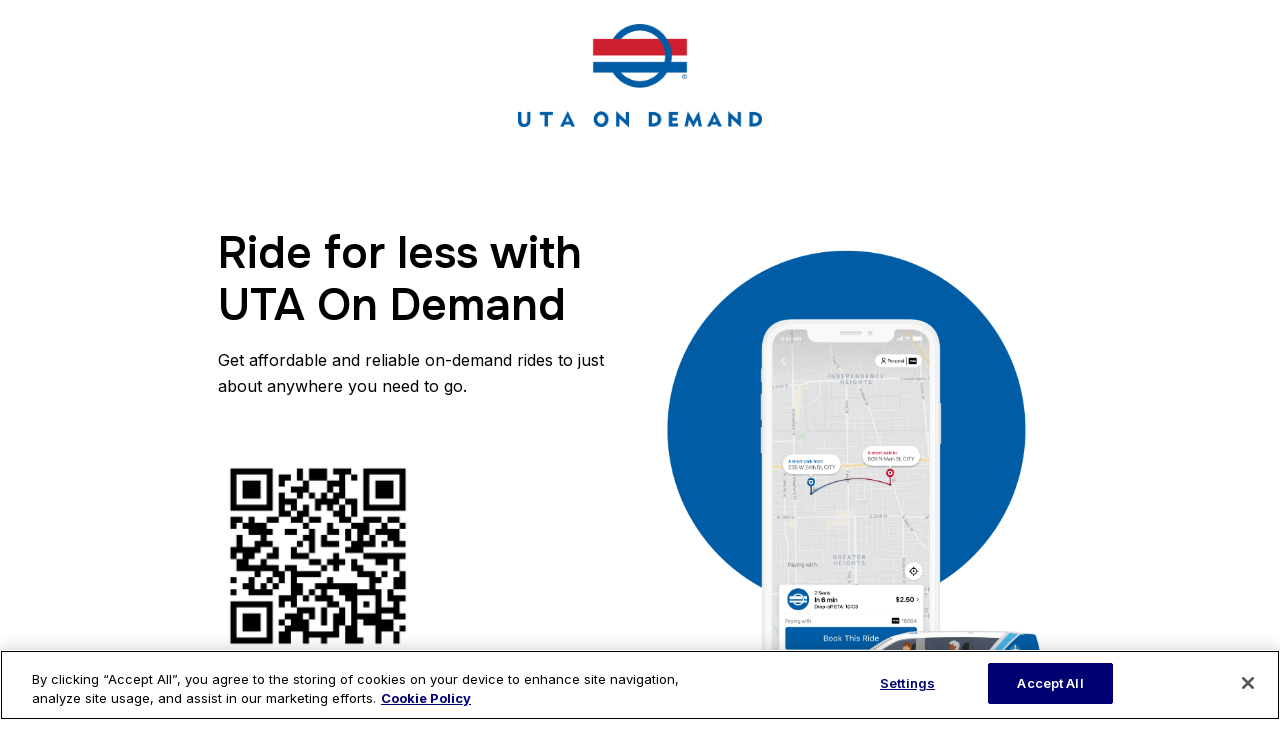

--- FILE ---
content_type: text/html; charset=UTF-8
request_url: https://city.ridewithvia.com/uta-on-demand
body_size: 18386
content:
<!doctype html><html lang="en"><head>
   <meta charset="utf-8">
   <title>UTA On Demand</title>

   
      <meta name="description" content="Introducing UTA On Demand, an affordble on demand rideshare service to help you get to where you need to go.  Download &amp; ride today.">
   

   


   
   
   
   
   
   <meta name="viewport" content="width=device-width, initial-scale=1">

    
    <meta property="og:description" content="Introducing UTA On Demand, an affordble on demand rideshare service to help you get to where you need to go.  Download &amp; ride today.">
    <meta property="og:title" content="UTA On Demand">
    <meta name="twitter:description" content="Introducing UTA On Demand, an affordble on demand rideshare service to help you get to where you need to go.  Download &amp; ride today.">
    <meta name="twitter:title" content="UTA On Demand">

    

    
    <style>
a.cta_button{-moz-box-sizing:content-box !important;-webkit-box-sizing:content-box !important;box-sizing:content-box !important;vertical-align:middle}.hs-breadcrumb-menu{list-style-type:none;margin:0px 0px 0px 0px;padding:0px 0px 0px 0px}.hs-breadcrumb-menu-item{float:left;padding:10px 0px 10px 10px}.hs-breadcrumb-menu-divider:before{content:'›';padding-left:10px}.hs-featured-image-link{border:0}.hs-featured-image{float:right;margin:0 0 20px 20px;max-width:50%}@media (max-width: 568px){.hs-featured-image{float:none;margin:0;width:100%;max-width:100%}}.hs-screen-reader-text{clip:rect(1px, 1px, 1px, 1px);height:1px;overflow:hidden;position:absolute !important;width:1px}
</style>

<link rel="stylesheet" href="https://city.ridewithvia.com/hubfs/hub_generated/template_assets/1/129419330698/1769184173270/template_main.min.css">
<link rel="stylesheet" href="https://city.ridewithvia.com/hubfs/hub_generated/template_assets/1/131226243237/1769184173232/template_theme-overrides.min.css">
<link rel="stylesheet" href="https://city.ridewithvia.com/hubfs/hub_generated/template_assets/1/129422667930/1769184178700/template_buttons.min.css">
<link rel="stylesheet" href="https://city.ridewithvia.com/hubfs/hub_generated/module_assets/1/139555502421/1754411445542/module_hero-section.min.css">

   <style>
   .section-copy p:has(+ a) {
      margin-bottom: 1.33rem;
   }
   #hs_cos_wrapper_widget_1726258750949 a.btn__pill {
  background-color:rgba(0,91,170,1);
  color:rgba(255,255,255,1);
}

#hs_cos_wrapper_widget_1726258750949 a.btn__pill:hover { opacity:.85; }

#hs_cos_wrapper_widget_1726258750949 .section-copy p { max-width:40ch; }

@media screen and (max-width:767px) {
  #hs_cos_wrapper_widget_1726258750949 section {
    padding-right:12px;
    padding-left:12px;
  }
}

#hs_cos_wrapper_widget_1726258750949 .qr {
  display:block;
  width:100%;
}

#hs_cos_wrapper_widget_1726258750949 .qr-container {
  max-width:200px;
  display:flex;
  flex-direction:column;
  align-items:center;
}

#hs_cos_wrapper_widget_1726258750949 .qr-container p {
  font-weight:550;
  text-align:center;
}

#hs_cos_wrapper_widget_1726258750949 .bgcontainer {
  display:block;
  border-radius:0 0 42px 42px;
  position:absolute;
  top:0;
  bottom:0;
  z-index:-1;
}

</style>


   <style>
   section{
    
   }
   #hs_cos_wrapper_widget_1726259096782 .first-p-mt p:first-child { margin-top:0; }

   </style>

<link rel="stylesheet" href="https://city.ridewithvia.com/hubfs/hub_generated/module_assets/1/129422667923/1754415879292/module_single-quote.css">
 
        <style>
        
        </style>
    

   

<link rel="stylesheet" href="https://city.ridewithvia.com/hubfs/hub_generated/module_assets/1/140702682127/1754498714414/module_rich-text-section.min.css">

   <style>
   #hs_cos_wrapper_widget_1726260598280 section { background-color:#F5FAFE; }

#hs_cos_wrapper_widget_1726260598280 section { padding-top:60px; }

@media screen and (max-width:767px) {
  #hs_cos_wrapper_widget_1726260598280 section {
    padding-right:12px;
    padding-left:12px;
  }
}

</style>


   <style>
      #hs_cos_wrapper_widget_1726260675085 section { background-color:#f5fafe; }

#hs_cos_wrapper_widget_1726260675085 section { margin-top:-100px; }

#hs_cos_wrapper_widget_1726260675085 .text__white { color:#fff !important; }

#hs_cos_wrapper_widget_1726260675085 .full__w_img {
  width:100%;
  display:block;
}

#hs_cos_wrapper_widget_1726260675085 .tiles-container {
  grid-column-gap:var(--column-gap);
  grid-row-gap:var(--column-gap);
  flex-wrap:wrap;
  justify-content:center;
  display:flex;
}

#hs_cos_wrapper_widget_1726260675085 .tile {
  background:unset;
  border-radius:6px;
  display:flex;
  flex-direction:column;
  flex:unset;
  width:calc((100% - (var(--column-gap)*(2 - 1)))/2);
  overflow:hidden;
}

#hs_cos_wrapper_widget_1726260675085 .tile-rte-container a:has(img) { text-decoration:none; }

#hs_cos_wrapper_widget_1726260675085 .simple-tile:has(a) {
  box-shadow:0px 0px 0px 0px rgba(0,0,0,0.03);
  transition:box-shadow .2s linear;
}

#hs_cos_wrapper_widget_1726260675085 .simple-tile:has(a):hover,
#hs_cos_wrapper_widget_1726260675085 .compact-tile:has(a):hover {
  box-shadow:0px 0px 6px 0px rgba(0,0,0,0.04),0px 8px 20px 0px rgba(0,0,0,0.08);
  transition:box-shadow .2s linear;
}

#hs_cos_wrapper_widget_1726260675085 .open-tile {}

#hs_cos_wrapper_widget_1726260675085 .open-tile .tile-image-container {
  border-radius:6px;
  overflow:hidden;
}

#hs_cos_wrapper_widget_1726260675085 .compact-tile { align-self:center; }

#hs_cos_wrapper_widget_1726260675085 .compact-tile img {
  max-width:42px;
  display:block;
  margin:0 auto;
}

#hs_cos_wrapper_widget_1726260675085 .compact-tile h3 { text-align:center; }

#hs_cos_wrapper_widget_1726260675085 .compact-tile a:hover h3 {
  color:#0054A4 !important;
  text-decoration:underline;
  transition:color .2s ease;
}

#hs_cos_wrapper_widget_1726260675085 .tile-rte-container p { margin-top:0; }

#hs_cos_wrapper_widget_1726260675085 .simple-tile {
  background-color:#fff;
  border:1px solid #efefef;
  transition:border-color .2s;
}

#hs_cos_wrapper_widget_1726260675085 .simple-tile .tile-image-container img { max-width:100%; }

#hs_cos_wrapper_widget_1726260675085 .simple-tile [data-order-last="true"] {
  margin-top:auto;
  order:99;
}

#hs_cos_wrapper_widget_1726260675085 .simple-tile a {
  color:#000;
  text-decoration:none;
}

#hs_cos_wrapper_widget_1726260675085 .simple-tile>a { height:100%; }

#hs_cos_wrapper_widget_1726260675085 .simple-tile .btn__text { font-size:var(--body-normal); }

#hs_cos_wrapper_widget_1726260675085 .pill-container {
  display:flex;
  gap:0.5em;
  flex-wrap:wrap;
}

#hs_cos_wrapper_widget_1726260675085 .tile_pill {
  background-color:#dedede;
  border-radius:6px;
  padding:6px 8px;
  font-size:12px;
  font-style:normal;
  font-weight:600;
  line-height:115%;
  display:flex;
  align-items:center;
  gap:4px;
}

@media screen and (max-width:900px) {
  #hs_cos_wrapper_widget_1726260675085 .tiles-container {
    flex-direction:column;
    align-items:center;
  }

  #hs_cos_wrapper_widget_1726260675085 .tile { width:100%; }
}

   </style>


   <style>
      #hs_cos_wrapper_widget_1726261232149 section { background-color:#b8e8ff; }

#hs_cos_wrapper_widget_1726261232149 .text__white { color:#fff !important; }

#hs_cos_wrapper_widget_1726261232149 .full__w_img {
  width:100%;
  display:block;
}

#hs_cos_wrapper_widget_1726261232149 .tiles-container {
  grid-column-gap:var(--column-gap);
  grid-row-gap:var(--column-gap);
  flex-wrap:wrap;
  justify-content:center;
  display:flex;
}

#hs_cos_wrapper_widget_1726261232149 .tile {
  background:unset;
  border-radius:6px;
  display:flex;
  flex-direction:column;
  flex:unset;
  width:calc((100% - (var(--column-gap)*(4 - 1)))/4);
  overflow:hidden;
}

#hs_cos_wrapper_widget_1726261232149 .tile-rte-container a:has(img) { text-decoration:none; }

#hs_cos_wrapper_widget_1726261232149 .simple-tile:has(a) {
  box-shadow:0px 0px 0px 0px rgba(0,0,0,0.03);
  transition:box-shadow .2s linear;
}

#hs_cos_wrapper_widget_1726261232149 .simple-tile:has(a):hover,
#hs_cos_wrapper_widget_1726261232149 .compact-tile:has(a):hover {
  box-shadow:0px 0px 6px 0px rgba(0,0,0,0.04),0px 8px 20px 0px rgba(0,0,0,0.08);
  transition:box-shadow .2s linear;
}

#hs_cos_wrapper_widget_1726261232149 .open-tile {}

#hs_cos_wrapper_widget_1726261232149 .open-tile .tile-image-container {
  border-radius:6px;
  overflow:hidden;
}

#hs_cos_wrapper_widget_1726261232149 .compact-tile { align-self:center; }

#hs_cos_wrapper_widget_1726261232149 .compact-tile img {
  max-width:42px;
  display:block;
  margin:0 auto;
}

#hs_cos_wrapper_widget_1726261232149 .compact-tile h3 { text-align:center; }

#hs_cos_wrapper_widget_1726261232149 .compact-tile a:hover h3 {
  color:#0054A4 !important;
  text-decoration:underline;
  transition:color .2s ease;
}

#hs_cos_wrapper_widget_1726261232149 .tile-rte-container p { margin-top:0; }

#hs_cos_wrapper_widget_1726261232149 .simple-tile {
  background-color:#fff;
  border:1px solid #efefef;
  transition:border-color .2s;
}

#hs_cos_wrapper_widget_1726261232149 .simple-tile .tile-image-container img { max-width:100%; }

#hs_cos_wrapper_widget_1726261232149 .simple-tile [data-order-last="true"] {
  margin-top:auto;
  order:99;
}

#hs_cos_wrapper_widget_1726261232149 .simple-tile a {
  color:#000;
  text-decoration:none;
}

#hs_cos_wrapper_widget_1726261232149 .simple-tile>a { height:100%; }

#hs_cos_wrapper_widget_1726261232149 .simple-tile .btn__text { font-size:var(--body-normal); }

#hs_cos_wrapper_widget_1726261232149 .pill-container {
  display:flex;
  gap:0.5em;
  flex-wrap:wrap;
}

#hs_cos_wrapper_widget_1726261232149 .tile_pill {
  background-color:#dedede;
  border-radius:6px;
  padding:6px 8px;
  font-size:12px;
  font-style:normal;
  font-weight:600;
  line-height:115%;
  display:flex;
  align-items:center;
  gap:4px;
}

@media screen and (max-width:900px) {
  #hs_cos_wrapper_widget_1726261232149 .tiles-container {
    flex-direction:column;
    align-items:center;
  }

  #hs_cos_wrapper_widget_1726261232149 .tile { width:100%; }
}

   </style>


   <style>
   section{
    
   }
   #hs_cos_wrapper_widget_1726506342561 .first-p-mt p:first-child { margin-top:0; }

#hs_cos_wrapper_widget_1726506342561 section { background-color:#b8e8ff; }

#hs_cos_wrapper_widget_1726506342561 section {
  padding-top:0px;
  padding-bottom:40px;
  margin-top:-30px;
}

@media screen and (max-width:767px) {
  #hs_cos_wrapper_widget_1726506342561 section {
    padding-right:12px;
    padding-left:12px;
  }
}

   </style>


   <style>
      #hs_cos_wrapper_widget_1726858193270 section { background-color:#005caa; }

#hs_cos_wrapper_widget_1726858193270 .text__white { color:#fff !important; }

#hs_cos_wrapper_widget_1726858193270 .full__w_img {
  width:100%;
  display:block;
}

#hs_cos_wrapper_widget_1726858193270 .tiles-container {
  grid-column-gap:var(--column-gap);
  grid-row-gap:var(--column-gap);
  flex-wrap:wrap;
  justify-content:center;
  display:flex;
}

#hs_cos_wrapper_widget_1726858193270 .tile {
  background:unset;
  border-radius:6px;
  display:flex;
  flex-direction:column;
  flex:unset;
  width:calc((100% - (var(--column-gap)*(3 - 1)))/3);
  overflow:hidden;
}

#hs_cos_wrapper_widget_1726858193270 .tile-rte-container a:has(img) { text-decoration:none; }

#hs_cos_wrapper_widget_1726858193270 .simple-tile:has(a) {
  box-shadow:0px 0px 0px 0px rgba(0,0,0,0.03);
  transition:box-shadow .2s linear;
}

#hs_cos_wrapper_widget_1726858193270 .simple-tile:has(a):hover,
#hs_cos_wrapper_widget_1726858193270 .compact-tile:has(a):hover {
  box-shadow:0px 0px 6px 0px rgba(0,0,0,0.04),0px 8px 20px 0px rgba(0,0,0,0.08);
  transition:box-shadow .2s linear;
}

#hs_cos_wrapper_widget_1726858193270 .open-tile {}

#hs_cos_wrapper_widget_1726858193270 .open-tile .tile-image-container {
  border-radius:6px;
  overflow:hidden;
}

#hs_cos_wrapper_widget_1726858193270 .compact-tile { align-self:center; }

#hs_cos_wrapper_widget_1726858193270 .compact-tile img {
  max-width:42px;
  display:block;
  margin:0 auto;
}

#hs_cos_wrapper_widget_1726858193270 .compact-tile h3 { text-align:center; }

#hs_cos_wrapper_widget_1726858193270 .compact-tile a:hover h3 {
  color:#0054A4 !important;
  text-decoration:underline;
  transition:color .2s ease;
}

#hs_cos_wrapper_widget_1726858193270 .tile-rte-container p { margin-top:0; }

#hs_cos_wrapper_widget_1726858193270 .simple-tile {
  background-color:#fff;
  border:1px solid #efefef;
  transition:border-color .2s;
}

#hs_cos_wrapper_widget_1726858193270 .simple-tile .tile-image-container img { max-width:100%; }

#hs_cos_wrapper_widget_1726858193270 .simple-tile [data-order-last="true"] {
  margin-top:auto;
  order:99;
}

#hs_cos_wrapper_widget_1726858193270 .simple-tile a {
  color:#000;
  text-decoration:none;
}

#hs_cos_wrapper_widget_1726858193270 .simple-tile>a { height:100%; }

#hs_cos_wrapper_widget_1726858193270 .simple-tile .btn__text { font-size:var(--body-normal); }

#hs_cos_wrapper_widget_1726858193270 .pill-container {
  display:flex;
  gap:0.5em;
  flex-wrap:wrap;
}

#hs_cos_wrapper_widget_1726858193270 .tile_pill {
  background-color:#dedede;
  border-radius:6px;
  padding:6px 8px;
  font-size:12px;
  font-style:normal;
  font-weight:600;
  line-height:115%;
  display:flex;
  align-items:center;
  gap:4px;
}

#hs_cos_wrapper_widget_1726858193270 img[data-img-id="1"] { max-width:300px; }

#hs_cos_wrapper_widget_1726858193270 img[data-img-id="2"] { max-width:300px; }

   </style>


   <style>
   section{
    
   }
   #hs_cos_wrapper_widget_1726511209919 .first-p-mt p:first-child { margin-top:0; }

#hs_cos_wrapper_widget_1726511209919 section { background-color:#005BA9; }

@media screen and (max-width:767px) {
  #hs_cos_wrapper_widget_1726511209919 section {
    padding-top:0px;
    padding-right:12px;
    padding-bottom:60px;
    padding-left:12px;
  }
}

   </style>

<link rel="stylesheet" href="https://city.ridewithvia.com/hubfs/hub_generated/module_assets/1/139555280420/1754498841810/module_side-by-side.min.css">
 
      <style>
      #hs_cos_wrapper_widget_1726511431643 section { background-color:#f5faff; }

@media screen and (max-width:767px) {
  #hs_cos_wrapper_widget_1726511431643 section {
    padding-right:12px;
    padding-left:12px;
  }
}

      </style>
   

        <style>
        #hs_cos_wrapper_widget_1726511431643 a[data-item="widget_1726511431643-1"].btn__pill { background-color:rgba(0,91,170,1); }

#hs_cos_wrapper_widget_1726511431643 a.btn__pill:hover,
#hs_cos_wrapper_widget_1726511431643 a.btn__text:hover { opacity:.85; }

        </style>
      

        <style>
        #hs_cos_wrapper_widget_1726511431643 .flex-gap- { column-gap:em; }

@media screen and (max-width:767px) {
  #hs_cos_wrapper_widget_1726511431643 .flex-row-gap- { row-gap:em; }
}

        </style>
      

   <style>
   @media screen and (max-width:767px) {
  #hs_cos_wrapper_widget_1726857961904 section {
    padding-top:40px;
    padding-bottom:20px;
  }
}

</style>

<link rel="stylesheet" href="https://city.ridewithvia.com/hubfs/hub_generated/module_assets/1/178106902156/1754498626522/module_faq-section.css">

   
    <style>
      .accordion .accordion-head::after {
         content: '';
         background: url(https://city.ridewithvia.com/hubfs/raw_assets/public/via/images/icons/expand_more.svg) center no-repeat;
         display: block;
         width: 24px;
         height: 24px;
         transform: rotate(0);
         transition: transform .1s ease-in-out;
         position: absolute;
         right: .75rem; 
         top: 1rem;
         z-index: -1;
      }

      .accordion.open .accordion-head::after {
         transform: rotate(180deg);
         transition: transform .1s ease-in-out;
      }

      #hs_cos_wrapper_widget_1726863658966 .accordion-container {
  width:100%;
  columns:2;
}

@media only screen and (max-width:767px) {
  #hs_cos_wrapper_widget_1726863658966 .accordion-container {
    width:100%;
    columns:1;
  }
}

#hs_cos_wrapper_widget_1726863658966 section { padding-bottom:40px; }


    </style>


   
    <style>
      .accordion .accordion-head::after {
         content: '';
         background: url(https://city.ridewithvia.com/hubfs/raw_assets/public/via/images/icons/expand_more.svg) center no-repeat;
         display: block;
         width: 24px;
         height: 24px;
         transform: rotate(0);
         transition: transform .1s ease-in-out;
         position: absolute;
         right: .75rem; 
         top: 1rem;
         z-index: -1;
      }

      .accordion.open .accordion-head::after {
         transform: rotate(180deg);
         transition: transform .1s ease-in-out;
      }

      #hs_cos_wrapper_widget_1726515288088 .accordion-container {
  width:100%;
  columns:2;
}

@media only screen and (max-width:767px) {
  #hs_cos_wrapper_widget_1726515288088 .accordion-container {
    width:100%;
    columns:1;
  }
}

#hs_cos_wrapper_widget_1726515288088 section {
  padding-top:0px;
  padding-bottom:50px;
}

@media screen and (max-width:767px) {
  #hs_cos_wrapper_widget_1726515288088 section {
    padding-right:12px;
    padding-bottom:40px;
    padding-left:12px;
  }
}


    </style>

    

    
<!--  Added by GoogleTagManager integration -->
<script>
var _hsp = window._hsp = window._hsp || [];
window.dataLayer = window.dataLayer || [];
function gtag(){dataLayer.push(arguments);}

var useGoogleConsentModeV2 = true;
var waitForUpdateMillis = 1000;



var hsLoadGtm = function loadGtm() {
    if(window._hsGtmLoadOnce) {
      return;
    }

    if (useGoogleConsentModeV2) {

      gtag('set','developer_id.dZTQ1Zm',true);

      gtag('consent', 'default', {
      'ad_storage': 'denied',
      'analytics_storage': 'denied',
      'ad_user_data': 'denied',
      'ad_personalization': 'denied',
      'wait_for_update': waitForUpdateMillis
      });

      _hsp.push(['useGoogleConsentModeV2'])
    }

    (function(w,d,s,l,i){w[l]=w[l]||[];w[l].push({'gtm.start':
    new Date().getTime(),event:'gtm.js'});var f=d.getElementsByTagName(s)[0],
    j=d.createElement(s),dl=l!='dataLayer'?'&l='+l:'';j.async=true;j.src=
    'https://www.googletagmanager.com/gtm.js?id='+i+dl;f.parentNode.insertBefore(j,f);
    })(window,document,'script','dataLayer','GTM-PRWJMH');

    window._hsGtmLoadOnce = true;
};

_hsp.push(['addPrivacyConsentListener', function(consent){
  if(consent.allowed || (consent.categories && consent.categories.analytics)){
    hsLoadGtm();
  }
}]);

</script>

<!-- /Added by GoogleTagManager integration -->

    <link rel="canonical" href="https://city.ridewithvia.com/uta-on-demand">

<!-- WEGLOT LANGUAGE SWITCHER -->
<script type="text/javascript" src="https://cdn.weglot.com/weglot.min.js"></script>
<script>
 window.addEventListener('DOMContentLoaded', () => {
  const host = window.location.host;
  const path = window.location.pathname;

  const isExcluded = 
    host === "test-city.ridewithvia.com" ||
    host === "city.ridewithvia.com" ||
    host === "citymapper.com" ||
    path.startsWith("/de");

  if (!isExcluded) {
    Weglot.initialize({
        api_key: 'wg_c7a35d8465080f49da04b85a54d0af4e3'
       ,
	switchers: [
       {
           // Same as button_style at root
           button_style: {
               full_name: true,
               with_name: true,
               is_dropdown: true,
               with_flags: false,
               invert_flags: true
           },
           // Move switcher somewhere in the page
           location: {
               target: "#footer-email-signup .section-container .footer-legal .weglot-wrapper-3 .weglot-container",
             //target: ".section-footer.footer-new > div.container-default > div.grid-footer-bottom-2 > div.container-left-footer-2 > div.weglot-wrapper-3 > div.weglot-container",
               sibling: null
           }
       }
	]
   });
   }
});
  
 //hide lang switcher for rider pages and CM
  window.addEventListener('load',(e) => {
    let host = window.location.host;
    let path = window.location.pathname;
    let lang_switcher = document.querySelector('.weglot-container');
    if(host.includes("test-city.ridewithvia.com") || host.includes("city.ridewithvia.com") || host.includes("citymapper.com")) {
      lang_switcher.style.display = "none";
    }
 }) 
  
  //VV links for privacy policy and TOI for UK and DE languages 
  window.addEventListener('load',(e) => {
    Weglot.on("languageChanged", function(newLang, prevLang) {
      const changedToLang = newLang;
      let q = document.querySelectorAll('.container-left-footer a');
      if(changedToLang === "de") {
          window.location = "https://ridewithvia.com/de";
      } else if(changedToLang === "en-gb") {
          q.item(0).href="https://www.viavan.com/privacy-policy/";  
          q.item(2).href="https://www.viavan.com/terms-of-use/";  
      } else {
          q.item(0).href="https://ridewithvia.com/privacy-policy/";  
          q.item(2).href="https://ridewithvia.com/terms-of-use/";  
      }
  })
 })
  
  //hrefSEO
  const buildHref = (langCode, isDefault = false) => {
    let linkTag = document.createElement("link");
    let currentHost = window.location.host;
    let currentPath = window.location.pathname;
    let protc = window.location.protocol;
    linkTag.rel = "alternate";
    if(isDefault) {
      linkTag.hreflang = "x-default";   
      linkTag.href = `${protc}//${currentHost}${currentPath}`;
    } else {
      linkTag.hreflang = langCode;   
    let protc = window.location.protocol;
      linkTag.href = `${protc}//${currentHost}${currentPath}?lang=${langCode}`;
    }
    return linkTag;
  }
  const hrefSEO = () => {
    const wegLang = Array.from(Weglot.options.languages);
    for (const el of wegLang) {
        let lang = el.language_to;
        if(el.custom_code !== null) {
          lang = el.custom_code;
        }
        document.querySelector('head').appendChild(buildHref(lang));
    };
    document.querySelector('head').appendChild(buildHref(Weglot.options.language_from, true));
  }
  Weglot.on("switchersReady", hrefSEO)
  
</script>

<meta name="google-site-verification" content="-cNhdO8KwKljH4Y3MtRPrqCb1vFgCCM5qZKg-PTXMoc">

<style>
  .wg-drop.country-selector .wgcurrent {
    border: none !important;
    background-color: transparent !important;
  	}
  .wg-drop.country-selector {
    background-color: transparent !important;
}
  .container-left-footer-simple .wg-drop.country-selector .wgcurrent {
    border: none !important;
    background-color: #fff !important;
  	}
  .country-selector .wg-li {
    font-size: 14px !important;
    font-family: Inter, sans-serif !important;
  	}
  
  .country-selector .wg-li.focus a, .country-selector a:hover {
    color: #000072 !important;
	}
  
  .wg-drop.country-selector a {
    padding: 0 35px 0 10px !important;
  }
  
  .wg-drop.country-selector.closed .wgcurrent:after {
    transform: rotate(0deg) !important;
	}
  
  .wg-drop.country-selector .wgcurrent:after {
    right: 15px !important;
  }
  html[data-wf-page="60f84e139feca141f5d8398f"]:not([lang="en"], [lang="en-US"]) .hero_section--homepage.hero .container-default.mg-top-175px,
  html[data-wf-page="60f84e139feca141f5d8398f"]:not([lang="en"], [lang="en-US"]) .quotes_and_resources_section.testimonial.wf-section .container-1130px.mg-top-bottom-responsive
 {
    display: none;
  }

.line-clamp {
display: -webkit-box;
    overflow: hidden;
    -webkit-line-clamp: 3;
    -webkit-box-orient: vertical;
}

 div.weglot-wrapper {
   	z-index: 0;
  }  
  
  /* cookie settings footer */
  #ot-sdk-btn.ot-sdk-show-settings, #ot-sdk-btn.optanon-show-settings {
    color: #000 !important ;
    border: none !important;
    height: auto;
    white-space: normal;
    word-wrap: break-word;
    padding: 0 !important;
    font-family: Inter, sans-serif;
    font-size: 14pz;
    line-height: 110% !important;
    text-decoration: none;
    cursor: pointer;
    -moz-transition: none !important;
    -o-transition: none !important;
    -webkit-transition: none !important;
    transition: none !important;
    background: transparent !important;
}
  #ot-sdk-btn.ot-sdk-show-settings, #ot-sdk-btn.optanon-show-settings {
    font-size: inherit !important;
  }

#ot-sdk-btn.ot-sdk-show-settings:hover, #ot-sdk-btn.optanon-show-settings:hover {
    color: #000 !important;
    background-color: transparent !important;
}
  
  #ot-sdk-btn-floating.ot-floating-button {
	display: none !important;
}
  
  
  
  @media screen and (max-width: 767px) {
 	#ot-sdk-btn.ot-sdk-show-settings, #ot-sdk-btn.optanon-show-settings {
    	/*font-size: 13px !important;*/
    }
}

</style>

<!-- Start VWO Async SmartCode -->
<link rel="preconnect" href="https://dev.visualwebsiteoptimizer.com">
<script type="text/javascript" id="vwoCode">
window._vwo_code || (function() {
var account_id=871888,
version=2.1,
settings_tolerance=2000,
hide_element='body',
hide_element_style = 'opacity:0 !important;filter:alpha(opacity=0) !important;background:none !important',
/* DO NOT EDIT BELOW THIS LINE */
f=false,w=window,d=document,v=d.querySelector('#vwoCode'),cK='_vwo_'+account_id+'_settings',cc={};try{var c=JSON.parse(localStorage.getItem('_vwo_'+account_id+'_config'));cc=c&&typeof c==='object'?c:{}}catch(e){}var stT=cc.stT==='session'?w.sessionStorage:w.localStorage;code={use_existing_jquery:function(){return typeof use_existing_jquery!=='undefined'?use_existing_jquery:undefined},library_tolerance:function(){return typeof library_tolerance!=='undefined'?library_tolerance:undefined},settings_tolerance:function(){return cc.sT||settings_tolerance},hide_element_style:function(){return'{'+(cc.hES||hide_element_style)+'}'},hide_element:function(){if(performance.getEntriesByName('first-contentful-paint')[0]){return''}return typeof cc.hE==='string'?cc.hE:hide_element},getVersion:function(){return version},finish:function(e){if(!f){f=true;var t=d.getElementById('_vis_opt_path_hides');if(t)t.parentNode.removeChild(t);if(e)(new Image).src='https://dev.visualwebsiteoptimizer.com/ee.gif?a='+account_id+e}},finished:function(){return f},addScript:function(e){var t=d.createElement('script');t.type='text/javascript';if(e.src){t.src=e.src}else{t.text=e.text}d.getElementsByTagName('head')[0].appendChild(t)},load:function(e,t){var i=this.getSettings(),n=d.createElement('script'),r=this;t=t||{};if(i){n.textContent=i;d.getElementsByTagName('head')[0].appendChild(n);if(!w.VWO||VWO.caE){stT.removeItem(cK);r.load(e)}}else{var o=new XMLHttpRequest;o.open('GET',e,true);o.withCredentials=!t.dSC;o.responseType=t.responseType||'text';o.onload=function(){if(t.onloadCb){return t.onloadCb(o,e)}if(o.status===200){_vwo_code.addScript({text:o.responseText})}else{_vwo_code.finish('&e=loading_failure:'+e)}};o.onerror=function(){if(t.onerrorCb){return t.onerrorCb(e)}_vwo_code.finish('&e=loading_failure:'+e)};o.send()}},getSettings:function(){try{var e=stT.getItem(cK);if(!e){return}e=JSON.parse(e);if(Date.now()>e.e){stT.removeItem(cK);return}return e.s}catch(e){return}},init:function(){if(d.URL.indexOf('__vwo_disable__')>-1)return;var e=this.settings_tolerance();w._vwo_settings_timer=setTimeout(function(){_vwo_code.finish();stT.removeItem(cK)},e);var t;if(this.hide_element()!=='body'){t=d.createElement('style');var i=this.hide_element(),n=i?i+this.hide_element_style():'',r=d.getElementsByTagName('head')[0];t.setAttribute('id','_vis_opt_path_hides');v&&t.setAttribute('nonce',v.nonce);t.setAttribute('type','text/css');if(t.styleSheet)t.styleSheet.cssText=n;else t.appendChild(d.createTextNode(n));r.appendChild(t)}else{t=d.getElementsByTagName('head')[0];var n=d.createElement('div');n.style.cssText='z-index: 2147483647 !important;position: fixed !important;left: 0 !important;top: 0 !important;width: 100% !important;height: 100% !important;background: white !important;';n.setAttribute('id','_vis_opt_path_hides');n.classList.add('_vis_hide_layer');t.parentNode.insertBefore(n,t.nextSibling)}var o='https://dev.visualwebsiteoptimizer.com/j.php?a='+account_id+'&u='+encodeURIComponent(d.URL)+'&vn='+version;if(w.location.search.indexOf('_vwo_xhr')!==-1){this.addScript({src:o})}else{this.load(o+'&x=true')}}};w._vwo_code=code;code.init();})();
</script>
<!-- End VWO Async SmartCode -->
<meta property="og:url" content="https://city.ridewithvia.com/uta-on-demand">
<meta name="twitter:card" content="summary">
<meta http-equiv="content-language" content="en">





<meta name="google-site-verification" content="adcVQ3zwLwR4f262wBnc81TrJ7yUiCW3wCIG5088kQ8">
   
   
    <link rel="icon" href="https://city.ridewithvia.com/hs-fs/hubfs/Rider%20-%20UTA%20On%20Demand/62071686-0-UTA-On-Demand-Favico.webp?width=50&amp;name=62071686-0-UTA-On-Demand-Favico.webp" type="image/x-icon">
   
<meta name="generator" content="HubSpot"></head>

<body>
<!--  Added by GoogleTagManager integration -->
<noscript><iframe src="https://www.googletagmanager.com/ns.html?id=GTM-PRWJMH" height="0" width="0" style="display:none;visibility:hidden"></iframe></noscript>

<!-- /Added by GoogleTagManager integration -->

  
    
  

   

   <main id="main-content">
         
<span id="hs_cos_wrapper_basic_dnd_area" class="hs_cos_wrapper hs_cos_wrapper_widget_container hs_cos_wrapper_type_widget_container" style="" data-hs-cos-general-type="widget_container" data-hs-cos-type="widget_container"><div id="hs_cos_wrapper_widget_1726258750949" class="hs_cos_wrapper hs_cos_wrapper_widget hs_cos_wrapper_type_module" style="" data-hs-cos-general-type="widget" data-hs-cos-type="module">





















































   
   
   
      
   


 
 
 
 






















<section class="of__h
 pt-0
 mt-0
 pb-0
 mb-0">
<div class="section-container">
   
      <div class="flex justify-c pt-6 pb-4">
      
      <img src="https://city.ridewithvia.com/hubfs/Rider%20-%20UTA%20On%20Demand/UTA_Logo_Full%20color.png" alt="UTA ON Demand logo" id="hero-logo" class="">
      
            
      
      </div>
   
     <div class="flex
      
      
      sm-flex__col">
         <div class="large-6 small-12 md-pt-21 pt-12
          pb-21">
            <div class="section-copy sm-mb-10 xs-mb-6
            
            
             sm-pr-8">
               
               
               
                  <h1 class="heading-xlg " style="color:">Ride for less with UTA On Demand</h1>
               
                  <div style="color:">
                    <div id="element-8" data-at="paragraph">
<p>Get affordable and reliable on-demand rides to just about anywhere you need to go.</p>
</div>
<div id="element-162" data-at="paragraph">
<div>&nbsp;</div>
</div>
                  </div>

               
                  
                     
                        <div class=" hide__d">
                     
                        <a href="https://saltlake.onelink.me/4MYX/iw9n2mie" class="btn__pill">
                           Download now
                        </a>
                     
                     
                        </div>
                     
                  
                  
                     
                        <div class=" hide__m">
                     
                           <div class="qr-container pt-4
                           ">
                              
                                 <img src="https://city.ridewithvia.com/hubfs/Rider%20-%20UTA%20On%20Demand/uta-qr-code.webp" alt="uta-qr-code logo" class="qr">
                              
                              
                                 <p style="color:">Scan to download</p>
                              
                           </div>
                     
                        </div>
                     
                  
               

               
            </div>
         </div>

            <div class="absolute-container section-visual
             large-6 small-12 small-offset-0
            ">
            

            
            
            
               <div class="variable-image-container flex h__100 align-c">
                  <picture>
                     
                        
                        
                           <source media="(min-width:905px)" srcset="https://39563058.fs1.hubspotusercontent-na1.net/hubfs/39563058/Rider%20-%20UTA%20On%20Demand/SLC_Landing%20Page_Vehicle_Phone%20(1)%20(1).png">
                        
                        <img src="https://city.ridewithvia.com/hubfs/Rider%20-%20UTA%20On%20Demand/SLC_Landing%20Page_Vehicle_Phone%20(1)%20(1).png" alt="" loading="lazy">
                     
                  </picture>
               </div>
            

            
            </div>
      </div>
   </div>
</section>





</div>
<div id="hs_cos_wrapper_widget_1726259096782" class="hs_cos_wrapper hs_cos_wrapper_widget hs_cos_wrapper_type_module" style="" data-hs-cos-general-type="widget" data-hs-cos-type="module"><!-- module html  -->



  
  
  
  
  
  






  

  
  
  

  
    
    
    
    

<section class=" mlr-auto pt-0 mt-0 pb-0 mb-0"> 
     <div class="section-container">
  
     
    
    </div>

</section>

</div>
<div id="hs_cos_wrapper_widget_1726258966091" class="hs_cos_wrapper hs_cos_wrapper_widget hs_cos_wrapper_type_module" style="" data-hs-cos-general-type="widget" data-hs-cos-type="module">
   
   
    
    
    
    
    
    
  
  
  
  

  
  
  
    

 
   




<section>
   <div class="section-container"> 
   <div class="quote-case-container p-19 mb-6">
      
      <div class="quote-quote-container">
         <blockquote class="quote-quote m-0auto p-0"><p><img src="https://city.ridewithvia.com/hubfs/five%20stars.svg" width="120" height="24" loading="lazy" alt="five stars" style="height: auto; max-width: 100%; width: 120px; margin-left: auto; margin-right: auto; display: block;"></p>
<p><span>“</span>It is really helpful and convenient. My car isn’t super reliable, so it is helpful for me to have UTA On Demand when I need it.”<br><br></p></blockquote>
         <div class="quote-quote-citation mt-6">
            <strong>Chloe</strong>&nbsp;—&nbsp;UTA On Demand rider
         </div>
      </div>
      

      
      

         

         
   </div>
   </div>
   </section>

      
</div>
<div id="hs_cos_wrapper_widget_1726260598280" class="hs_cos_wrapper hs_cos_wrapper_widget hs_cos_wrapper_type_module" style="" data-hs-cos-general-type="widget" data-hs-cos-type="module">













   

   

   






   <section class="rte-container of__h
    " id="rte-section">
      <div class="section-container flex">
         <div class="m-0auto large-12 medium-12 small-12">
            <div id="element-90" data-at="headline">
<div>
<h2><span>Like a shared taxi, but better.</span></h2>
</div>
</div>
<div id="element-186" data-at="paragraph">
<div id="element-186" data-at="paragraph">
<p>Get on-demand, convenient and affordable rides in southern Davis County, Salt Lake City's Westside, Tooele County,&nbsp; southern Salt Lake County, and West Provo / Orem.</p>
</div>
<div id="element-152">
<div data-at="image-cropp"><img src="https://city.ridewithvia.com/hs-fs/hubfs/UTA_West%20Provo_Zone%20Map%20(1)%20(1).png?width=1000&amp;height=1164&amp;name=UTA_West%20Provo_Zone%20Map%20(1)%20(1).png" width="1000" height="1164" loading="lazy" alt="UTA_West Provo_Zone Map (1) (1)" style="height: auto; max-width: 100%; width: 1000px; margin-left: auto; margin-right: auto; display: block;" srcset="https://city.ridewithvia.com/hs-fs/hubfs/UTA_West%20Provo_Zone%20Map%20(1)%20(1).png?width=500&amp;height=582&amp;name=UTA_West%20Provo_Zone%20Map%20(1)%20(1).png 500w, https://city.ridewithvia.com/hs-fs/hubfs/UTA_West%20Provo_Zone%20Map%20(1)%20(1).png?width=1000&amp;height=1164&amp;name=UTA_West%20Provo_Zone%20Map%20(1)%20(1).png 1000w, https://city.ridewithvia.com/hs-fs/hubfs/UTA_West%20Provo_Zone%20Map%20(1)%20(1).png?width=1500&amp;height=1746&amp;name=UTA_West%20Provo_Zone%20Map%20(1)%20(1).png 1500w, https://city.ridewithvia.com/hs-fs/hubfs/UTA_West%20Provo_Zone%20Map%20(1)%20(1).png?width=2000&amp;height=2328&amp;name=UTA_West%20Provo_Zone%20Map%20(1)%20(1).png 2000w, https://city.ridewithvia.com/hs-fs/hubfs/UTA_West%20Provo_Zone%20Map%20(1)%20(1).png?width=2500&amp;height=2910&amp;name=UTA_West%20Provo_Zone%20Map%20(1)%20(1).png 2500w, https://city.ridewithvia.com/hs-fs/hubfs/UTA_West%20Provo_Zone%20Map%20(1)%20(1).png?width=3000&amp;height=3492&amp;name=UTA_West%20Provo_Zone%20Map%20(1)%20(1).png 3000w" sizes="(max-width: 1000px) 100vw, 1000px"></div>
</div>
</div>
<p><strong>UTA On Demand is the Greater Salt Lake area's on-demand transportation service. When you’re ready to go, book a shared ride straight from your phone, track your driver in real time and and get picked up in a sleek, comfortable vehicle. Commute, explore the sights, or get just about anywhere you need without breaking the bank.</strong><br><br></p>
         </div>
      </div>
   </section>


</div>
<div id="hs_cos_wrapper_widget_1726260675085" class="hs_cos_wrapper hs_cos_wrapper_widget hs_cos_wrapper_type_module" style="" data-hs-cos-general-type="widget" data-hs-cos-type="module">












  
    
   

      
   
   
   

   
   
    
    
   <section class="tile-section">
   
      <div class="section-container">
   
   
      
     
      
   <div class="tiles-container">
   

   
      

      

      
   
   
      <div class="tile sm-mb-7 md-mb-0
      
       simple-tile
      
      
      
       p-6
      " style="
         background-color: rgba(255, 255, 255, 1);
         
         --image-last: false;
          " data-tile-id="1">
      
         
         
        
            
            

            
            
            <div class="tile-headline-container
             
            ">
                  <h3 class="
                  heading-xsm mt-1 mb-2
                  mt-0 mb-0
                  
                  " style="color:rgba(0, 0, 0, 1)">Price</h3>
              </div>
            
            
            
              <div class="tile-rte-container
                ">
                  
                    <div class="normal-sm mb-4
                    mt-0
                    
                    " style="color:rgba(0, 0, 0, 1)">$2.50 per ride.<br><br>Discount eligible riders can unlock reduced pricing for by calling 801-743-3882.</div>
                  
                  
              </div>
            
        
      </div>
   
      <div class="tile sm-mb-7 md-mb-0
      
       simple-tile
      
      
      
       p-6
      " style="
         background-color: rgba(255, 255, 255, 1);
         
         --image-last: false;
          " data-tile-id="2">
      
         
         
        
            
            

            
            
            <div class="tile-headline-container
             
            ">
                  <h3 class="
                  heading-xsm mt-1 mb-2
                  mt-0 mb-0
                  
                  " style="color:rgba(0, 0, 0, 1)">Service hours</h3>
              </div>
            
            
            
              <div class="tile-rte-container
                ">
                  
                    <div class="normal-sm mb-4
                    mt-0
                    
                    " style="color:rgba(0, 0, 0, 1)"><p><strong>Salt Lake City Westside:&nbsp;</strong><br>Mon to Sat 4am - 12:15am<br>Sun 6am - 9pm</p>
<p><strong>South Davis County:</strong><br>Mon to Fri 6am - 9pm</p>
<p><strong>Tooele County:</strong><br>Mon to Fri 7am - 7pm</p>
<p><strong>Southern Salt Lake County:</strong><br>Mon to Fri 4am - 12:15am<br>Sat 6am - 1:15am<br><br><strong>West Provo / Orem:</strong><br>Mon to Sat 6am-9pm</p></div>
                  
                  
              </div>
            
        
      </div>
   
      <div class="tile sm-mb-7 md-mb-0
      
       simple-tile
      
      
      
       p-6
      " style="
         background-color: rgba(255, 255, 255, 1);
         
         --image-last: false;
          " data-tile-id="3">
      
         
         
        
            
            

            
            
            <div class="tile-headline-container
             
            ">
                  <h3 class="
                  heading-xsm mt-1 mb-2
                  mt-0 mb-0
                  
                  " style="color:rgba(0, 0, 0, 1)">Easy ways to pay</h3>
              </div>
            
            
            
              <div class="tile-rte-container
                ">
                  
                    <div class="normal-sm mb-4
                    mt-0
                    
                    " style="color:rgba(0, 0, 0, 1)"><div id="element-368" data-at="paragraph">
<div id="element-368" data-at="paragraph">
<div>
<p><span>Credit or debit card, FAREPAY card, valid UTA paper/mobile tickets or passes.</span></p>
</div>
</div>
</div></div>
                  
                  
              </div>
            
        
      </div>
   
      <div class="tile sm-mb-7 md-mb-0
      
       simple-tile
      
      
      
       p-6
      " style="
         background-color: rgba(255, 255, 255, 1);
         
         --image-last: false;
          " data-tile-id="4">
      
         
         
        
            
            

            
            
            <div class="tile-headline-container
             
            ">
                  <h3 class="
                  heading-xsm mt-1 mb-2
                  mt-0 mb-0
                  
                  " style="color:rgba(0, 0, 0, 1)">Accessibility</h3>
              </div>
            
            
            
              <div class="tile-rte-container
                ">
                  
                    <div class="normal-sm mb-4
                    mt-0
                    
                    " style="color:rgba(0, 0, 0, 1)"><p><span>Wheelchair accessible vehicles are available.</span></p></div>
                  
                  
              </div>
            
        
      </div>
   
</div>





   </div>


</section>



</div>
<div id="hs_cos_wrapper_widget_1726261232149" class="hs_cos_wrapper hs_cos_wrapper_widget hs_cos_wrapper_type_module" style="" data-hs-cos-general-type="widget" data-hs-cos-type="module">












  
    
   

      
   
   
   

   
   
    
    
   <section class="tile-section">
   
      <div class="section-container">
   
   
       
      <div class="mlr-auto medium-8 small-12 mt-8 mb-15
       ta__center large-6" style="padding-right: 12px;
padding-left: 12px;
">
            
            
               <h2 class=" heading-sm  mlr-auto mt-2 mb-2">How to ride UTA On Demand.</h2>
            
            
               <div class=" mlr-auto"><div id="element-202" data-at="paragraph">
<p>3 easy steps to get on board in no time.</p>
</div></div>
            
            
         </div>
      
     
      
   <div class="tiles-container">
   

   
      

      

      
   
   
      <div class="tile sm-mb-7 md-mb-0
      
      
       open-tile
      
      
      
      " data-tile-id="1">
      
         
         
        
            
              <div class="tile-image-container">
              
               
                <img src="https://city.ridewithvia.com/hubfs/UTA_HowToRide_anim_Step01.gif" loading="lazy" alt="UTA_HowToRide_anim_Step01" class=" full__w_img " data-img-id="1">
               
              </div>
            
            

            
            
            <div class="tile-headline-container
             
             pt-4 pb-0">
                  <h3 class="
                  heading-xsm mt-1 mb-2
                  mt-0 mb-0
                   ta__center-m
                  " style="color:rgba(0, 0, 0, 1)">1. Create an account</h3>
              </div>
            
            
            
              <div class="tile-rte-container
                ">
                  
                    <div class="normal-sm mb-4
                    mt-0
                     ta__center-m
                    " style="color:rgba(0, 0, 0, 1)"><div id="element-191" data-at="paragraph">
<p><span>Download the <strong>UTA On Demand</strong> app from your preferred app store and follow the simple signup steps.<br></span></p>
<p><a href="https://saltlake.onelink.me/4MYX/iw9n2mie" rel="noopener" linktext=" "><img src="https://city.ridewithvia.com/hs-fs/hubfs/Citymapper-Instapage/JSC/64368350-0-Badge-AppStore.png?width=120&amp;height=36&amp;name=64368350-0-Badge-AppStore.png" width="120" height="36" loading="lazy" alt="64368350-0-Badge-AppStore" style="height: auto; max-width: 100%; width: 120px;" srcset="https://city.ridewithvia.com/hs-fs/hubfs/Citymapper-Instapage/JSC/64368350-0-Badge-AppStore.png?width=60&amp;height=18&amp;name=64368350-0-Badge-AppStore.png 60w, https://city.ridewithvia.com/hs-fs/hubfs/Citymapper-Instapage/JSC/64368350-0-Badge-AppStore.png?width=120&amp;height=36&amp;name=64368350-0-Badge-AppStore.png 120w, https://city.ridewithvia.com/hs-fs/hubfs/Citymapper-Instapage/JSC/64368350-0-Badge-AppStore.png?width=180&amp;height=54&amp;name=64368350-0-Badge-AppStore.png 180w, https://city.ridewithvia.com/hs-fs/hubfs/Citymapper-Instapage/JSC/64368350-0-Badge-AppStore.png?width=240&amp;height=72&amp;name=64368350-0-Badge-AppStore.png 240w, https://city.ridewithvia.com/hs-fs/hubfs/Citymapper-Instapage/JSC/64368350-0-Badge-AppStore.png?width=300&amp;height=90&amp;name=64368350-0-Badge-AppStore.png 300w, https://city.ridewithvia.com/hs-fs/hubfs/Citymapper-Instapage/JSC/64368350-0-Badge-AppStore.png?width=360&amp;height=108&amp;name=64368350-0-Badge-AppStore.png 360w" sizes="(max-width: 120px) 100vw, 120px"> <img src="https://city.ridewithvia.com/hs-fs/hubfs/Citymapper-Instapage/Miami-ES/1713541008-64368351-202x60x202x61x0x1-Badge-GooglePlay.png?width=120&amp;height=36&amp;name=1713541008-64368351-202x60x202x61x0x1-Badge-GooglePlay.png" width="120" height="36" loading="lazy" alt="1713541008-64368351-202x60x202x61x0x1-Badge-GooglePlay" style="height: auto; max-width: 100%; width: 120px;" srcset="https://city.ridewithvia.com/hs-fs/hubfs/Citymapper-Instapage/Miami-ES/1713541008-64368351-202x60x202x61x0x1-Badge-GooglePlay.png?width=60&amp;height=18&amp;name=1713541008-64368351-202x60x202x61x0x1-Badge-GooglePlay.png 60w, https://city.ridewithvia.com/hs-fs/hubfs/Citymapper-Instapage/Miami-ES/1713541008-64368351-202x60x202x61x0x1-Badge-GooglePlay.png?width=120&amp;height=36&amp;name=1713541008-64368351-202x60x202x61x0x1-Badge-GooglePlay.png 120w, https://city.ridewithvia.com/hs-fs/hubfs/Citymapper-Instapage/Miami-ES/1713541008-64368351-202x60x202x61x0x1-Badge-GooglePlay.png?width=180&amp;height=54&amp;name=1713541008-64368351-202x60x202x61x0x1-Badge-GooglePlay.png 180w, https://city.ridewithvia.com/hs-fs/hubfs/Citymapper-Instapage/Miami-ES/1713541008-64368351-202x60x202x61x0x1-Badge-GooglePlay.png?width=240&amp;height=72&amp;name=1713541008-64368351-202x60x202x61x0x1-Badge-GooglePlay.png 240w, https://city.ridewithvia.com/hs-fs/hubfs/Citymapper-Instapage/Miami-ES/1713541008-64368351-202x60x202x61x0x1-Badge-GooglePlay.png?width=300&amp;height=90&amp;name=1713541008-64368351-202x60x202x61x0x1-Badge-GooglePlay.png 300w, https://city.ridewithvia.com/hs-fs/hubfs/Citymapper-Instapage/Miami-ES/1713541008-64368351-202x60x202x61x0x1-Badge-GooglePlay.png?width=360&amp;height=108&amp;name=1713541008-64368351-202x60x202x61x0x1-Badge-GooglePlay.png 360w" sizes="(max-width: 120px) 100vw, 120px"></a></p>
</div>
<p>&nbsp;</p></div>
                  
                  
              </div>
            
        
      </div>
   
      <div class="tile sm-mb-7 md-mb-0
      
      
       open-tile
      
      
      
      " data-tile-id="2">
      
         
         
        
            
              <div class="tile-image-container">
              
               
                <img src="https://city.ridewithvia.com/hubfs/UTA_HowToRide_anim_Step03.gif" loading="lazy" alt="UTA_HowToRide_anim_Step03" class=" full__w_img " data-img-id="2">
               
              </div>
            
            

            
            
            <div class="tile-headline-container
             
             pt-4 pb-0">
                  <h3 class="
                  heading-xsm mt-1 mb-2
                  mt-0 mb-0
                   ta__center-m
                  " style="color:rgba(0, 0, 0, 1)">2. Book a ride.</h3>
              </div>
            
            
            
              <div class="tile-rte-container
                ">
                  
                    <div class="normal-sm mb-4
                    mt-0
                     ta__center-m
                    " style="color:rgba(0, 0, 0, 1)"><p><span>Enter your pickup and dropoff address. Choose the ride that works for you by tapping&nbsp;</span><strong>Book This Ride.</strong></p>
<div id="element-216" data-at="paragraph">
<div>
<p><em><span>*Tap the accessibility icon in your profile to be able to request wheelchair vehicles.</span></em></p>
</div>
</div></div>
                  
                  
              </div>
            
        
      </div>
   
      <div class="tile sm-mb-7 md-mb-0
      
      
       open-tile
      
      
      
      " data-tile-id="3">
      
         
         
        
            
              <div class="tile-image-container">
              
               
                <img src="https://city.ridewithvia.com/hubfs/UTA_HowToRide_anim_Step02.gif" loading="lazy" alt="UTA_HowToRide_anim_Step02" class=" full__w_img " data-img-id="3">
               
              </div>
            
            

            
            
            <div class="tile-headline-container
             
             pt-4 pb-0">
                  <h3 class="
                  heading-xsm mt-1 mb-2
                  mt-0 mb-0
                   ta__center-m
                  " style="color:rgba(0, 0, 0, 1)">3. Meet your driver.</h3>
              </div>
            
            
            
              <div class="tile-rte-container
                ">
                  
                    <div class="normal-sm mb-4
                    mt-0
                     ta__center-m
                    " style="color:rgba(0, 0, 0, 1)"><div id="element-195" data-at="paragraph">
<div>
<p><span>Check out the app to find out exactly where to meet the vehicle. It&nbsp;<strong>may be a short walk</strong>&nbsp;from where you are, but it makes the journey faster.</span></p>
</div>
</div></div>
                  
                  
              </div>
            
        
      </div>
   
</div>





   </div>


</section>



</div>
<div id="hs_cos_wrapper_widget_1726506342561" class="hs_cos_wrapper hs_cos_wrapper_widget hs_cos_wrapper_type_module" style="" data-hs-cos-general-type="widget" data-hs-cos-type="module"><!-- module html  -->



  
  
  
  
  
  






  

  
  
  

  
    
    
    
    

<section class=" mlr-auto pt-0 mt-0 pb-0 mb-0"> 
     <div class="section-container">
  
      
      <div class="large-12 flex__col 
                  ta__center
                  align-c
                  large-8

                   
                   
                  mlr-auto small-12 sm-flex__col">
         <div class="
         large-4   small-offset-0 small-12
         ">
           
           
         </div>
         
          <div class="
         large-4   medium-6 small-offset-0 small-12
         ">
              
                <div class>
                  <div style="color:">
                    <h4><span>No smartphone?</span></h4>
<h4><span>Book a ride by calling 385-217-8191.</span></h4>
                  </div>
                </div>
              
              
          </div>
        
         </div>

          
     
      
    
    </div>

</section>

</div>
<div id="hs_cos_wrapper_widget_1726858193270" class="hs_cos_wrapper hs_cos_wrapper_widget hs_cos_wrapper_type_module" style="" data-hs-cos-general-type="widget" data-hs-cos-type="module">












  
    
   

      
   
   
   

   
   
    
    
   <section class="tile-section">
   
      <div class="section-container">
   
   
       
      <div class="mlr-auto medium-8 small-12 mt-8 mb-15
       ta__center large-6">
            
            
               <h2 class=" text__white  heading-sm  mlr-auto mt-2 mb-2">Take your first ride today.</h2>
            
            
            
         </div>
      
     
      
   <div class="tiles-container">
   

   
      

      

      
   
   
      <div class="tile sm-mb-7 md-mb-0
      
      
       open-tile
      
      
      
      " data-tile-id="1">
      
         
            
            
            
            
            

            

            
            

            
            
         
         
        
          <a data-analytics-title="card" class="flex__col
          " href="https://saltlake.onelink.me/4MYX/iw9n2mie">
        
            
              <div class="tile-image-container">
              
               
                <picture>
                
                
                  
                    <source media="(min-width: 801px)" srcset="https://39563058.fs1.hubspotusercontent-na1.net/hubfs/39563058/RIDER%20Pages/Westlink/apple%20ios%20app%20store%20button.svg">
                
              
                <img src="https://city.ridewithvia.com/hubfs/RIDER%20Pages/Westlink/apple%20ios%20app%20store%20button.svg" loading="lazy" alt="apple ios app store button" class="d__b m-0auto full__w_img " data-img-id="1">
               
                </picture>
              
              </div>
            
            

            
            
            
            
        
          </a>
        
      </div>
   
      <div class="tile sm-mb-7 md-mb-0
      
      
       open-tile
      
      
      
      " data-tile-id="2">
      
         
            
            
            
            
            

            

            
            

            
            
         
         
        
          <a data-analytics-title="card" class="flex__col
          " href="https://saltlake.onelink.me/4MYX/iw9n2mie">
        
            
              <div class="tile-image-container">
              
               
                <picture>
                
                
                  
                    <source media="(min-width: 801px)" srcset="https://39563058.fs1.hubspotusercontent-na1.net/hubfs/39563058/RIDER%20Pages/Westlink/google%20play%20store%20android%20button.svg">
                
              
                <img src="https://city.ridewithvia.com/hubfs/RIDER%20Pages/Westlink/google%20play%20store%20android%20button.svg" loading="lazy" alt="google play store android button" class="d__b m-0auto full__w_img " data-img-id="2">
               
                </picture>
              
              </div>
            
            

            
            
            
            
        
          </a>
        
      </div>
   
</div>





   </div>


</section>



</div>
<div id="hs_cos_wrapper_widget_1726511209919" class="hs_cos_wrapper hs_cos_wrapper_widget hs_cos_wrapper_type_module" style="" data-hs-cos-general-type="widget" data-hs-cos-type="module"><!-- module html  -->



  
  
  
  
  
  






  

  
  
  

  
    
    
    
    

<section class=" mlr-auto pt-0 mt-0 mb-0"> 
     <div class="section-container">
  
      
      <div class="large-12 flex__col 
                  ta__center
                  align-c
                  large-8

                   
                   
                  mlr-auto small-12 sm-flex__col">
         <div class="
         large-4   small-offset-0 small-12
         ">
           
           
         </div>
         
          <div class="
         large-4   medium-6 small-offset-0 small-12
         ">
              
                <div class>
                  <div style="color:">
                    <div id="element-329" data-at="headline">
<div><strong>&nbsp;<span style="color: #ffffff;">Any questions?</span></strong></div>
</div>
<div id="element-129">
<div data-at="image-cropp"><strong><span style="color: #ffffff;">Call us at 385-217-8191 or email us at</span></strong></div>
<div data-at="image-cropp"><strong><span style="color: #ffffff;"><a href="/cdn-cgi/l/email-protection" class="__cf_email__" data-cfemail="c0b3b5b0b0afb2b4edb3aca380b2a9a4a5b7a9b4a8b6a9a1eea3afad">[email&#160;protected]</a></span></strong><br><br></div>
</div>
                  </div>
                </div>
              
              
          </div>
        
         </div>

          
     
      
    
    </div>

</section>

</div>
<div id="hs_cos_wrapper_widget_1726511431643" class="hs_cos_wrapper hs_cos_wrapper_widget hs_cos_wrapper_type_module" style="" data-hs-cos-general-type="widget" data-hs-cos-type="module">


 

  
  
  
  
  
  














   

   

   




 





   <section class="side-by-side-container ">
   <div class="section-container">
   

   
      
      
      
      

      
      
      
      

      
      


      

      
      
      
      
      
      
      
      
      
      
      
      
      
      

      
      
      
      
      
      

      
      
      

      
         
         
         
            
         
      

      

         <div class="
          flex align-c mt-10 
          row-reverse sm-flex__col-reverse
           
           

          
          " style="border: none; background-color: rgba(245, 250, 255, 1);
          
          
           column-gap: 6em; row-gap: 2em">
              
          <div class="
              xlarge-6 large-6 medium-6 small-12 
             
            ">


                
                
                  <div class=" heading-sm
                   mt-2 mb-6  ">Want to drive for us?</div>
                

                
                  <p>Predictable earnings, flexible schedule. Earn up to $27/hour while driving with Via. Ready to join our global community of Driver Partners?</p>
                

                
                <a href="https://summitowllink.onelink.me/wbeg/xf39etir" data-item="widget_1726511431643-1" class="btn__pill  mt-6  " target="_blank">
                  Apply now
                </a>
                
         </div>
         
         <div class="absolute-container section-visual
        
         xlarge-6 large-6 medium-6 small-12 
             
         
         ">
            

            

            

            
               <div class="variable-image-container">
            <picture>
               
                  
                  
                     <source media="(min-width:905px)" srcset="https://39563058.fs1.hubspotusercontent-na1.net/hubfs/39563058/Rider%20-%20UTA%20On%20Demand/SLC_Landing%20Page_Vehicle%20(1).png">
                  
                  <img src="https://city.ridewithvia.com/hubfs/Rider%20-%20UTA%20On%20Demand/SLC_Landing%20Page_Vehicle%20(1).png" alt="" loading="lazy">
               
            </picture>
            </div>
            
         </div>
         </div>
      

</div>
</section>
</div>
<div id="hs_cos_wrapper_widget_1726857961904" class="hs_cos_wrapper hs_cos_wrapper_widget hs_cos_wrapper_type_module" style="" data-hs-cos-general-type="widget" data-hs-cos-type="module">













   

   

   






   <section class="rte-container of__h
    " id="rte-section">
      <div class="section-container flex">
         <div class="m-0auto large-8 medium-8 small-12">
            <h2 style="text-align: center;">Frequently asked questions</h2>
         </div>
      </div>
   </section>


</div>
<div id="hs_cos_wrapper_widget_1726863658966" class="hs_cos_wrapper hs_cos_wrapper_widget hs_cos_wrapper_type_module" style="" data-hs-cos-general-type="widget" data-hs-cos-type="module">










<section class="of__h
 pt-0
 mt-0
 pb-0
 mb-0">
   <div class="section-container">
      <div class="flex__col">
            <div class="large-7 small-12 faq-header">
               
               <div style="color:rgba(0, 0, 0, 1)">
                
               </div>
            </div>
            <div class="accordion-container large-12 accordion-tile">
              <div>
                
                  <div class="accordion">
                     <div style="color:" class="accordion-head fw__600">Who can use UTA On Demand?</div>
                     <div style="color:" class="accordion-content"><span>UTA On Demand is available to anyone (all residents, workers, and visitors) traveling in the southern Salt Lake County, Salt Lake City Westside, Tooele County, or South Davis County service areas during each zone’s respective operating hours.</span></div>
                  </div>
                  
                
                  <div class="accordion">
                     <div style="color:" class="accordion-head fw__600">Can I bring someone along with me? </div>
                     <div style="color:" class="accordion-content"><span>You can request a ride for up to 4 additional riders in your vehicle with you.</span></div>
                  </div>
                  
                
                  <div class="accordion">
                     <div style="color:" class="accordion-head fw__600">How do I know where to meet my driver? </div>
                     <div style="color:" class="accordion-content"><p><span>We’ll assign you a “virtual bus stop” where you’ll meet the vehicle, usually at a nearby corner or no more than a block away. Check the app for directions and follow your driver’s progress in real-time so you know exactly when to head to your stop.</span></p></div>
                  </div>
                  
                
                  <div class="accordion">
                     <div style="color:" class="accordion-head fw__600">How do I get in contact with my driver if I can’t find them?</div>
                     <div style="color:" class="accordion-content"><span>Once your driver is nearby, you’ll see a phone icon on your screen with the Driver Partner's name. You can tap on the icon and our app will connect you with your driver to help you find them.</span></div>
                  </div>
                  
                
                  <div class="accordion">
                     <div style="color:" class="accordion-head fw__600">How do I pay for my rides?</div>
                     <div style="color:" class="accordion-content"><p>You can pay for your ride in the UTA On Demand app using a credit or debit card, FAREPAY card, or passes like the Eco Pass or Student Pass linked to your account. These cards can be added in your app or added to your account over the phone, just call 385-217-8191.<br><br>You can also pay using valid UTA paper or mobile tickets or passes by selecting: ‘UTA Paper Ticket or Transfer’ in the app under Payment Methods* and show your paper or mobile ticket when you board. For riders taking the 453 to connect to On-Demand in Tooele County, On-Demand drivers will collect their transfer slip when boarding. For more detailed ways to pay, visit the app help center. <br><br>*Excludes cash.</p></div>
                  </div>
                  
                
                  <div class="accordion">
                     <div style="color:" class="accordion-head fw__600">Can I book rides without a smartphone?</div>
                     <div style="color:" class="accordion-content"><span>Yes, simply call 385-217-8191 and we’ll assist you over the phone.&nbsp;</span></div>
                  </div>
                  
                
                  <div class="accordion">
                     <div style="color:" class="accordion-head fw__600">Can I book a ride in advance?</div>
                     <div style="color:" class="accordion-content"><span>No, passengers cannot book rides in advance with the UTA On Demand service. Just book a ride a few minutes before you need to leave, and we'll connect you with a vehicle in real-time.</span></div>
                  </div>
                  
                
                  <div class="accordion">
                     <div style="color:" class="accordion-head fw__600">Can I book a UTA On Demand trip while riding the train?</div>
                     <div style="color:" class="accordion-content"><p>Yes. Here's how:</p>
<ol>
<li><span>In the app, enter your train station stop as your trip origin.</span></li>
<li><span>Book a UTA On Demand ride that is scheduled to arrive after your train reaches your train. If the on-demand vehicle is scheduled to arrive before you get to the train station, wait a few minutes and try again.</span></li>
<li><span>Meet your driver at the train station when you arrive. The app will show you where the pickup point is.</span></li>
</ol></div>
                  </div>
                  
                
                  <div class="accordion">
                     <div style="color:" class="accordion-head fw__600">I got an error message that said my account is inactive and I need to select a payment method. How do I reactivate my account?</div>
                     <div style="color:" class="accordion-content"><p><span>It looks like the payment for your most recent ride failed — to reactivate, head to the app</span></p>
<p><span>menu and choose from the following options to make sure you have an active card on file:</span></p>
<ul>
<li><span>Tap on an existing card to make sure all info is up to date.</span></li>
<li><span>Tap on “Add a new payment method” and enter new card information. Be sure to also</span></li>
<li><span>set this as your default payment method.</span></li>
<li><span>If you loaded additional funds to a prepaid card, you’ll need to change your preferred</span></li>
<li><span>payment method to “UTA Paper Ticket or Transfer” first, and then immediately back to</span></li>
<li><span>your prepaid card to resolve the issue.</span></li>
<li><span>Need additional help? Email <a href="/cdn-cgi/l/email-protection" class="__cf_email__" data-cfemail="bac9cfcacad5c8ce97c9d6d9fac8d3dedfcdd3ced2ccd3db94d9d5d7">[email&#160;protected]</a> or call us at 385-217-8191</span></li>
</ul></div>
                  </div>
                  
                
                  <div class="accordion">
                     <div style="color:" class="accordion-head fw__600">Why was my trip delayed or reassigned?</div>
                     <div style="color:" class="accordion-content"><p><span>Please note that your ride is shared, so detours may be taken to pick up other passengers from various locations like restaurants, food courts, shopping malls, etc. When tracking your driver, these additional stops might be noticed, leading to a longer route. The ride will be shared with other passengers to reduce costs and benefit the environment.</span><span></span></p>
<p><span>It’s also possible that your ride is reassigned or delayed due to traffic, unexpected road conditions, or other unforeseen events. In these cases, your ETA may increase or you may be reassigned so that we can get you where you’re going as smoothly as possible.</span><span></span></p>
<p><span>Make sure to keep an eye on your phone for live updates and you can always track your ride through the app!</span></p></div>
                  </div>
                  
                
                  <div class="accordion">
                     <div style="color:" class="accordion-head fw__600">Why did I get charged a No Show fee?</div>
                     <div style="color:" class="accordion-content"><span>A No Show fee is charged when you were 2 or more minutes late to your pickup, as this delays your driver from picking up and dropping off other passengers along the way. The No Show fee is $1.</span></div>
                  </div>
                  
                
                  <div class="accordion">
                     <div style="color:" class="accordion-head fw__600">What is the No Show policy in Tooele County?</div>
                     <div style="color:" class="accordion-content"><span>A no-show will be accrued if the rider does not cancel their ride a minimum of 30 minutes before the quoted pick-up time. The rider will be placed on a thirty-day suspension after accruing three no-shows. If a rider is suspended a second time, they will be suspended for sixty days, and after the third time, they will be suspended indefinitely.</span></div>
                  </div>
                  
                
                  <div class="accordion">
                     <div style="color:" class="accordion-head fw__600">Can I cancel my ride? </div>
                     <div style="color:" class="accordion-content"><span>Yes, you can cancel your ride directly from the app or by calling customer service at 443-345-1001. Remember, canceling at the last minute can negatively impact other riders, so remember to cancel as soon you know that you don’t need a ride.</span><br><br><strong>Cancellation Fees<br></strong><span>A Cancelation fee is charged when you canceled your ride after booking, as your driver was already on their way to you and this affected the routing of other riders. The Cancelation fee is $1.</span></div>
                  </div>
                  
                
                  <div class="accordion">
                     <div style="color:" class="accordion-head fw__600">What should I do if my driver leaves without me? </div>
                     <div style="color:" class="accordion-content"><span>Re-book directly in your app, and then send an email explaining what happened to <a href="/cdn-cgi/l/email-protection" class="__cf_email__" data-cfemail="2f5c5a5f5f405d5b025c434c6f5d464b4a58465b4759464e014c4042">[email&#160;protected]</a>. You won’t be charged for this ride.</span></div>
                  </div>
                  
                
                  <div class="accordion">
                     <div style="color:" class="accordion-head fw__600">What do the vehicles look like? </div>
                     <div style="color:" class="accordion-content"><span>All vehicles are branded with UTA On Demand's logo and colors, so they should be easy to spot.</span></div>
                  </div>
                  
                    </div><div>
                  
                
                  <div class="accordion">
                     <div style="color:" class="accordion-head fw__600">Are vehicles wheelchair accessible?</div>
                     <div style="color:" class="accordion-content"><span>Yes! Please let us know you need a wheelchair accessible vehicle when you book your ride by tapping your profile picture or image at the top of the app menu and tapping the Wheelchair Accessibility toggle to turn it on. This will also unlock door to door service.</span></div>
                  </div>
                  
                
                  <div class="accordion">
                     <div style="color:" class="accordion-head fw__600">Can I change my destination once I’m on board? </div>
                     <div style="color:" class="accordion-content"><p><span>Unfortunately, it isn’t possible to change your destination when you’re already on a ride. If you need to change your destination, your driver will have to end your ride and you will have to go back into the app or call us on our booking line to book another ride to the correct destination.</span><span></span></p>
<p><span>By following routing, drivers ensure the quality of every passenger’s service.</span></p></div>
                  </div>
                  
                
                  <div class="accordion">
                     <div style="color:" class="accordion-head fw__600">Can I set a favorite location in the app?</div>
                     <div style="color:" class="accordion-content"><span>Yes. Tap the Favorites tab in the app menu, then tap Set Home Address, Set Work Address, or create and name a new favorite.</span></div>
                  </div>
                  
                
                  <div class="accordion">
                     <div style="color:" class="accordion-head fw__600">What are the points of interest in the app? </div>
                     <div style="color:" class="accordion-content"><span>These are locations we believe will be popular origins and destinations for rides. Select them to easily choose where you need to go to or from!</span></div>
                  </div>
                  
                
                  <div class="accordion">
                     <div style="color:" class="accordion-head fw__600">Can I leave feedback for my driver?</div>
                     <div style="color:" class="accordion-content"><span>Feel free to fill out the feedback screen in the app after your ride.</span></div>
                  </div>
                  
                
                  <div class="accordion">
                     <div style="color:" class="accordion-head fw__600">Do I tip the driver? </div>
                     <div style="color:" class="accordion-content"><span>No. Our drivers do not accept tips.</span></div>
                  </div>
                  
                
                  <div class="accordion">
                     <div style="color:" class="accordion-head fw__600">How do I reset my password?</div>
                     <div style="color:" class="accordion-content"><span>Open the app and select “Get Started.” In the password box, select “Forgot your password?” and follow the prompts.</span></div>
                  </div>
                  
                
                  <div class="accordion">
                     <div style="color:" class="accordion-head fw__600">I left something in the vehicle — how do I retrieve it? </div>
                     <div style="color:" class="accordion-content"><span>Please email us at <a href="/cdn-cgi/l/email-protection" class="__cf_email__" data-cfemail="84f7f1f4f4ebf6f0a9f7e8e7c4f6ede0e1f3edf0ecf2ede5aae7ebe9">[email&#160;protected]</a> with a description of the missing item.</span></div>
                  </div>
                  
                
                  <div class="accordion">
                     <div style="color:" class="accordion-head fw__600">I can’t login to my UTA On Demand app. What do I do?</div>
                     <div style="color:" class="accordion-content"><p><span>If you’re having trouble logging into your UTA On Demand app:&nbsp;</span></p>
<ul>
<li><span>First, try restarting your app by exiting the app and logging back in.</span></li>
<li><span>Second, try updating your app by deleting the app and reinstalling it.&nbsp;</span></li>
</ul>
<p><span>Still not working? Contact us at (385) 217-8191 and we can help!</span></p></div>
                  </div>
                  
                
                  <div class="accordion">
                     <div style="color:" class="accordion-head fw__600">Can I bring my bike?</div>
                     <div style="color:" class="accordion-content"><span>We can accommodate bikes in a van as long as there is space available in the back and it doesn’t disrupt the ride for another rider. We cannot guarantee that we will always be able to accommodate a bike so it’s at the rider’s own risk. We usually try our best to be as accommodating as possible.</span></div>
                  </div>
                  
                
                  <div class="accordion">
                     <div style="color:" class="accordion-head fw__600">Doesn't FrontRunner cost more?</div>
                     <div style="color:" class="accordion-content"><span>That depends. If you're traveling for more than one station then you can buy an upgrade ticket at a ticket vending machine before you board the train. If you're traveling from only one station to the next, then no upgrade ticket is needed.</span></div>
                  </div>
                  
                
                  <div class="accordion">
                     <div style="color:" class="accordion-head fw__600">Does UTA offer a paratransit service for riders with disabilities?</div>
                     <div style="color:" class="accordion-content"><span>Yes! Learn more about UTA’s Paratransit Service ADA program&nbsp;</span><a href="https://www.rideuta.com/Rider-Info/Accessibility/Accessible-UTA/Paratransit-Services" id="link-d7womyq6nrd" target="_blank" data-link-d7womyq6nrd="" rel="noopener"><u>here</u></a><span>.</span></div>
                  </div>
                  
                
                  <div class="accordion">
                     <div style="color:" class="accordion-head fw__600">Can I transfer?</div>
                     <div style="color:" class="accordion-content"><span>Yes. Like standard UTA services, UTA On Demand fares are transferable to and from other modes like TRAX and FrontRunner. Please note that due to the on demand nature of the service, transfers are not allowed between two consecutive UTA On Demand trips.</span></div>
                  </div>
                  
                
                  <div class="accordion">
                     <div style="color:" class="accordion-head fw__600">How do I report a complaint? </div>
                     <div style="color:" class="accordion-content"><span>Please contact us at <a href="/cdn-cgi/l/email-protection" class="__cf_email__" data-cfemail="592a2c2929362b2d742a353a192b303d3c2e302d312f3038773a3634">[email&#160;protected]</a> or by calling our support line at 385-217-8191 to report a complaint. Be sure to include as much information as possible and we’ll do our best to help.</span></div>
                  </div>
                  
                
              <div>
            </div>
         </div>
   </div>
</div></div></section>



</div>
<div id="hs_cos_wrapper_widget_1726515288088" class="hs_cos_wrapper hs_cos_wrapper_widget hs_cos_wrapper_type_module" style="" data-hs-cos-general-type="widget" data-hs-cos-type="module">










<section class="of__h
 pt-0
 mt-0

 mb-0">
   <div class="section-container">
      <div class="flex__col">
            <div class="large-7 small-12 faq-header">
               
                  <h2 class="heading-sm  mt-3 mb-4" style="color:rgba(0, 0, 0, 1)">
                     
                     General Policies
                  </h2>
               
               <div style="color:rgba(0, 0, 0, 1)">
                
               </div>
            </div>
            <div class="accordion-container large-12 accordion-tile">
              <div>
                
                  <div class="accordion">
                     <div style="color:" class="accordion-head fw__600">Zero tolerance policy</div>
                     <div style="color:" class="accordion-content"><p>This service is powered by Via. Via has a strict Zero Tolerance policy. Driver partners are prohibited from driving on the Via Platform while under the influence of alcohol or drugs, and riders are prohibited from consuming alcohol or drugs inside the vehicle. We do not tolerate inappropriate, threatening or violent behavior by anyone using the Via Platform or towards any riders or driver partners. If you are a rider and observe or believe any of the following, please ask the driver to terminate the trip immediately: your driver may be under the influence of drugs or alcohol, your driver is behaving in a manner that you consider inappropriate or that makes you feel uncomfortable or unsafe, or your driver engages in conduct which could be considered unlawful or illegal.</p>
<br>
<p>If you feel that you are in imminent danger, please contact the police directly by calling 911. After the ride has concluded, please provide feedback/report the issue using the app, email us at the support email address&nbsp;or call us at the Live Support number listed above.</p></div>
                  </div>
                  
                
                  <div class="accordion">
                     <div style="color:" class="accordion-head fw__600">Anti-discrimination policy</div>
                     <div style="color:" class="accordion-content"><p><span>Via does not tolerate discrimination of any kind against our riders or driver partners. This includes discrimination on the basis of race, color, national origin, religious belief or affiliation, gender, sex, sexual identity or orientation, age, veteran status, physical, mental or other disability (actual or perceived), rider’s points of departure and destination, or any other characteristic protected under applicable federal or state law. Additionally, Via does not tolerate discrimination of any kind against service animals. Riders or driver partners found to have violated Via’s anti-discrimination policy will lose access to the Via Platform. If you believe that you have been subject to discrimination by a rider or driver partner, please provide feedback in the review function of the app or email us at the support email listed above.</span></p></div>
                  </div>
                  
                
                  <div class="accordion">
                     <div style="color:" class="accordion-head fw__600">Cigarette policy</div>
                     <div style="color:" class="accordion-content"><span>Smoking of any kind by riders and drivers is prohibited, including e-cigarettes, vaporizers, or smokeless cigarettes.</span></div>
                  </div>
                  
                
                  <div class="accordion">
                     <div style="color:" class="accordion-head fw__600">Eating &amp; drinking policy</div>
                     <div style="color:" class="accordion-content"><span>We know that you are on the go, but please help us keep our vehicles clean and fresh and avoid bringing food and drink in our cars, when possible. Please also be mindful that smelly food can be distracting and unpleasant for your fellow passengers. All drinks should have lids and drinking alcohol or carrying open containers of alcohol in our vehicles is not allowed.</span></div>
                  </div>
                  
                    </div><div>
                  
                
                  <div class="accordion">
                     <div style="color:" class="accordion-head fw__600">Phone call policy</div>
                     <div style="color:" class="accordion-content"><span>Please remember your fellow passengers might not be interested in your phone conversations. We ask that you limit phone calls to quick logistics and emergencies during shared rides.</span></div>
                  </div>
                  
                
                  <div class="accordion">
                     <div style="color:" class="accordion-head fw__600">Luggage policy</div>
                     <div style="color:" class="accordion-content"><span>Our service vehicles are a shared space, and as such we ask everyone to limit any personal items to a single piece of luggage or a reasonably-sized bag.&nbsp;</span></div>
                  </div>
                  
                
                  <div class="accordion">
                     <div style="color:" class="accordion-head fw__600">Age policy</div>
                     <div style="color:" class="accordion-content"><span>Riders must be 13 years of age or older. Children under the age of 13 can ride when accompanied by a parent or guardian. We will not supply car seats, but riders traveling with children who require them may bring their own. Riders are responsible for securing any such car seat and for ensuring that it fits all legal requirements.</span></div>
                  </div>
                  
                
              <div>
            </div>
         </div>
   </div>
</div></div></section>



</div></span>

   </main>
   
    
   
   
   
<!-- HubSpot performance collection script -->
<script data-cfasync="false" src="/cdn-cgi/scripts/5c5dd728/cloudflare-static/email-decode.min.js"></script><script defer src="/hs/hsstatic/content-cwv-embed/static-1.1293/embed.js"></script>
<script>
var hsVars = hsVars || {}; hsVars['language'] = 'en';
</script>

<script src="/hs/hsstatic/cos-i18n/static-1.53/bundles/project.js"></script>

               <script>
                  const getImage = async (url) => {
                     const img = new Image();
                     img.src = url;
                     img.decoding = "async";
                     await img.decode();  
                     return img
                  };

                  const imgURL = "https://39563058.fs1.hubspotusercontent-na1.net/hubfs/39563058/Rider%20-%20UTA%20On%20Demand/UTA_Logo_Full%20color.png";

                  getImage(imgURL).then(img => {
                     const imgHeight = img.naturalHeight;
                     const imgWidth = img.naturalWidth;
                     const imgRatio = imgWidth/imgHeight;
                     const thisImage = document.querySelector('#hero-logo');

                     let imgClass = '';
                     if(imgRatio >= 2.33) {
                        imgClass = 'img__wide'
                     } else if (imgRatio <= .9) {
                        imgClass = 'img__tall'
                     } else {
                        imgClass = 'img__square'
                     }
                     if(thisImage) {
                        thisImage.classList.add(imgClass);
                        thisImage.removeAttribute("width");
                     }
                  });
               </script>
            
<script src="https://city.ridewithvia.com/hubfs/hub_generated/template_assets/1/182031147378/1769184173212/template_micromodal.min.js"></script>

   <script>
      const accordionBtns = document.querySelectorAll(".accordion-head");

      accordionBtns.forEach((accordion) => {
      accordion.onclick = function () {
         this.parentElement.classList.toggle("open");
         const content = this.nextElementSibling;
          if (content.style.maxHeight) {
            //this is if the accordion is open
            content.style.maxHeight = null;
         } else {
            //if the accordion is currently closed
            content.style.maxHeight = content.scrollHeight + "px";
         }
      }
      });

   </script>


<!-- Start of HubSpot Analytics Code -->
<script type="text/javascript">
var _hsq = _hsq || [];
_hsq.push(["setContentType", "landing-page"]);
_hsq.push(["setCanonicalUrl", "https:\/\/city.ridewithvia.com\/uta-on-demand"]);
_hsq.push(["setPageId", "179019611959"]);
_hsq.push(["setContentMetadata", {
    "contentPageId": 179019611959,
    "legacyPageId": "179019611959",
    "contentFolderId": null,
    "contentGroupId": null,
    "abTestId": null,
    "languageVariantId": 179019611959,
    "languageCode": "en",
    
    
}]);
</script>

<script type="text/javascript" id="hs-script-loader" async defer src="/hs/scriptloader/39563058.js"></script>
<!-- End of HubSpot Analytics Code -->


<script type="text/javascript">
var hsVars = {
    render_id: "8d820d43-0528-4d9c-9f50-9764911013a9",
    ticks: 1769185410254,
    page_id: 179019611959,
    
    content_group_id: 0,
    portal_id: 39563058,
    app_hs_base_url: "https://app.hubspot.com",
    cp_hs_base_url: "https://cp.hubspot.com",
    language: "en",
    analytics_page_type: "landing-page",
    scp_content_type: "",
    
    analytics_page_id: "179019611959",
    category_id: 1,
    folder_id: 0,
    is_hubspot_user: false
}
</script>


<script defer src="/hs/hsstatic/HubspotToolsMenu/static-1.432/js/index.js"></script>






<script>(function(){function c(){var b=a.contentDocument||a.contentWindow.document;if(b){var d=b.createElement('script');d.innerHTML="window.__CF$cv$params={r:'9c318bc48ee724ce',t:'MTc2OTI3ODgzOC4wMDAwMDA='};var a=document.createElement('script');a.nonce='';a.src='/cdn-cgi/challenge-platform/scripts/jsd/main.js';document.getElementsByTagName('head')[0].appendChild(a);";b.getElementsByTagName('head')[0].appendChild(d)}}if(document.body){var a=document.createElement('iframe');a.height=1;a.width=1;a.style.position='absolute';a.style.top=0;a.style.left=0;a.style.border='none';a.style.visibility='hidden';document.body.appendChild(a);if('loading'!==document.readyState)c();else if(window.addEventListener)document.addEventListener('DOMContentLoaded',c);else{var e=document.onreadystatechange||function(){};document.onreadystatechange=function(b){e(b);'loading'!==document.readyState&&(document.onreadystatechange=e,c())}}}})();</script></body></html>

--- FILE ---
content_type: text/css
request_url: https://city.ridewithvia.com/hubfs/hub_generated/template_assets/1/129419330698/1769184173270/template_main.min.css
body_size: 14625
content:
@import url("https://fonts.googleapis.com/css2?family=Onest:wght@100..900&display=swap");@import url("https://fonts.googleapis.com/css2?family=Inter:wght@400;500;600;700&display=swap");:root{--typography-body:"Inter","Arial",sans-serif;--typography-display:"Onest","Arial",sans-serif;--body-xsmall:0.75rem;--body-small:0.875rem;--body-normal:1rem;--body-medium:1.125rem;--body-large:1.25rem;--body-quote:1.5rem;--body-line-height-small:1.3125rem;--body-line-height-normal:1.625rem;--body-line-height-medium:1.6875rem;--body-line-height-large:1.875rem;--body-line-height-quote:2.0999999046325684rem;--footer-child:0.875rem;--footer-parent:0.875rem;--footer-line-height-child:0.9624999761581421rem;--footer-line-height-parent:0.9624999761581421rem;--heading-xxsmall:1.125rem;--heading-xsmall:1.375rem;--heading-small:1.875rem;--heading-medium:2.375rem;--heading-large:2.75rem;--heading-xlarge:3.25rem;--heading-xxlarge:5.25rem;--heading-line-height-xxsmall:1.40625rem;--heading-line-height-xsmall:1.71875rem;--heading-line-height-small:2.25rem;--heading-line-height-medium:2.8499999046325684rem;--heading-line-height-large:3.299999952316284rem;--heading-line-height-xlarge:3.9000000953674316rem;--heading-line-height-xxlarge:5.775rem;--heading-letter-spacing-xxlarge:-0.00525rem;--label-small:0.75rem;--label-medium:0.875rem;--label-large:1rem;--label-line-height-small:0.824999988079071rem;--label-line-height-medium:0.9624999761581421rem;--label-line-height-large:1.100000023841858rem;--nav-child:0.875rem;--nav-parent:1rem;--nav-header:1.125rem;--nav-line-height-child:0.9624999761581421rem;--nav-line-height-parent:1.100000023841858rem;--nav-line-height-header:1.2374999523162842rem}@media screen and (max-width:1280px){:root{--body-small:0.875rem;--body-normal:1rem;--body-medium:1.125rem;--body-large:1.25rem;--body-quote:1.375rem;--body-line-height-small:1.3125rem;--body-line-height-normal:1.625rem;--body-line-height-medium:1.6875rem;--body-line-height-large:1.875rem;--body-line-height-quote:1.9249999523162842rem;--footer-child:0.875rem;--footer-parent:0.875rem;--footer-line-height-child:0.9624999761581421rem;--footer-line-height-parent:0.9624999761581421rem;--heading-xxsmall:1rem;--heading-xsmall:1.25rem;--heading-small:1.375rem;--heading-medium:1.625rem;--heading-large:2.125rem;--heading-xlarge:2.75rem;--heading-xxlarge:4rem;--heading-line-height-xxsmall:1.2999999523162842rem;--heading-line-height-xsmall:1.625rem;--heading-line-height-small:1.649999976158142rem;--heading-line-height-medium:1.9500000476837158rem;--heading-line-height-large:2.4437499046325684rem;--heading-line-height-xlarge:3.299999952316284rem;--heading-line-height-xxlarge:4.4rem;--heading-letter-spacing-xxlarge:-0.004rem;--label-small:0.75rem;--label-medium:0.875rem;--label-large:1rem;--label-line-height-small:0.824999988079071rem;--label-line-height-medium:1.006250023841858rem;--label-line-height-large:1.100000023841858rem;--nav-child:0.875rem;--nav-parent:1rem;--nav-header:1.125rem;--nav-line-height-child:0.9624999761581421rem;--nav-line-height-parent:1.100000023841858rem;--nav-line-height-header:1.2374999523162842rem}}@media screen and (max-width:767px){:root{--body-small:0.875rem;--body-normal:1rem;--body-medium:1.0625rem;--body-large:1.125rem;--body-quote:1.25rem;--body-line-height-small:1.3125rem;--body-line-height-medium:1.59375rem;--body-line-height-normal:1.625rem;--body-line-height-large:1.6875rem;--body-line-height-quote:1.75rem;--footer-child:0.875rem;--footer-parent:0.875rem;--footer-line-height-child:0.9624999761581421rem;--footer-line-height-parent:0.9624999761581421rem;--heading-xxsmall:1rem;--heading-xsmall:1.125rem;--heading-small:1.25rem;--heading-medium:1.5rem;--heading-large:1.75rem;--heading-xlarge:2.125rem;--heading-xxlarge:3rem;--heading-line-height-xxsmall:1.2999999523162842rem;--heading-line-height-xsmall:1.462499976158142rem;--heading-line-height-small:1.5rem;--heading-line-height-medium:1.7999999523162842rem;--heading-line-height-large:2.0999999046325684rem;--heading-line-height-xlarge:2.4437499046325684rem;--heading-line-height-xxlarge:3.3rem;--heading-letter-spacing-xxlarge:-0.003rem;--label-small:0.75rem;--label-medium:0.8125rem;--label-large:0.9375rem;--label-line-height-small:0.824999988079071rem;--label-line-height-medium:0.893750011920929rem;--label-line-height-large:1.03125rem;--nav-child:0.875rem;--nav-parent:1rem;--nav-header:1.125rem;--nav-line-height-child:0.9624999761581421rem;--nav-line-height-parent:1.100000023841858rem;--nav-line-height-header:1.2374999523162842rem}}:root{--via-blue:#00a8e2;--via-dark-blue:#012d66;--via-hover-blue:#2c3e5a;--via-light-blue:#f3fbfe;--via-pale-blue:#f5faff;--via-yellow:#ffca5e;--via-remix-blue:#005baa;--via-aqua:#00b09b;--via-purple:#7f3e98;--via-red:#e91d2d;--color-light-gray:#e1e2e3;--color-mid-gray:#6e757b;--color-dark-gray:#8c9196;--global-width:1440px;--max-basis:.87;--section-max:calc(var(--global-width)*var(--max-basis));--space-x-lg:calc(var(--section-max)*0.1);--space-lg:calc(var(--section-max)*0.05);--space-md:calc(var(--section-max)*0.027);--space-sm:calc(var(--section-max)*0.018);--space-x-sm:calc(var(--section-max)*0.012)}.btn__pill{background-color:var(--via-dark-blue);border-radius:100px;display:inline-block;font-size:var(--label-medium);font-weight:600;line-height:1.1;padding:.9rem 2rem;text-align:center}.btn__pill,.btn__pill:hover{color:#fff;text-decoration:none;transition:all .35s}.btn__pill:hover{background-color:var(--via-hover-blue)}.btn__text,.btn__text__white{align-items:center;color:#000;column-gap:.33em;display:flex;font-size:var(--label-large);font-weight:600;justify-content:flex-start;position:relative;text-decoration:none;transition:all .2s ease}.btn__text__white{color:#fff}.btn__text.justify-c,.btn__text__white.justify-c{justify-content:center}.btn__text:after{background:url(https://39563058.fs1.hubspotusercontent-na1.net/hubfs/39563058/raw_assets/public/via/images/icons/arrow_circle.svg) 50% no-repeat;background-size:contain}.btn__text:after,.btn__text__white:after{content:"";display:block;height:22px;width:22px}.btn__text__white:after{background:url(https://39563058.fs1.hubspotusercontent-na1.net/hubfs/39563058/raw_assets/public/via/images/icons/arrow_circle_white.svg) 50% no-repeat;background-size:contain}.btn__text:hover,a:hover .btn__text{color:var(--via-hover-blue);column-gap:.5em}.btn__text__white:hover,a:hover .btn__text__white{color:#fff;column-gap:.5em}.btn__text.hover.mg-top-auto,.btn__text__white.hover.mg-top-auto{margin-top:auto}.btn__text.hide,.btn__text__white.hide{display:none}.pill{cursor:pointer;display:inline-block;font-weight:500;padding:4px 18px;position:relative;text-align:center;text-decoration:none;text-wrap:nowrap;z-index:0}.pill.active{color:#fff}.pill:after{background-color:transparent;border-radius:100px;bottom:0;content:"";display:block;left:0;position:absolute;right:0;top:0;z-index:-1}.pill.active:after,.pill:after{transition:background-color .15s ease;will-change:background-color}.pill.active:after{background-color:var(--via-dark-blue)}.pill.inactive:hover:after{background-color:var(--color-light-gray);transition:background-color .15s ease;will-change:background-color}.via-blue-button a,a .via-blue-button{background:var(--via-blue);border:2px solid var(--via-blue);border-radius:100px}.dark-blue-button a,.via-blue-button a,a .dark-blue-button,a .via-blue-button{color:#fff;display:inline-block;font-size:var(--label-medium);font-weight:600;line-height:110%;padding:15px 35px;text-decoration:none;transition:all .35s}.dark-blue-button a,a .dark-blue-button{background:var(--via-dark-blue);border:2px solid var(--via-dark-blue);border-radius:100px}.dark-blue-button a:hover,.via-blue-button a:hover,a .dark-blue-button:hover,a .via-blue-button:hover{color:#fff}.via-blue-button a:hover,a .via-blue-button:hover{background:var(--via-hover-blue);border:2px solid var(--via-hover-blue);color:#fff}.dark-blue-button a:hover,a .dark-blue-button:hover{background-color:var(--via-dark-blue);background:#25375e;border:2px solid var(--via-dark-blue);color:hsla(0,0%,100%,.8);text-decoration:none;transition:all .35s}.bg-grid{background-image:url(https://39563058.fs1.hubspotusercontent-na1.net/hubfs/39563058/raw_assets/public/via/images/bgs/grid-blue.svg);background-position:0 -11px;background-size:cover}.bg-grid,.bg-ny-grid{background-repeat:no-repeat}.bg-ny-grid{background-image:url(https://39563058.fs1.hubspotusercontent-na1.net/hubfs/39563058/raw_assets/public/via/images/bgs/bg-ny-grid-75o.svg);background-position:50%;background-size:auto}.bg-gradient__lightgray{background-image:linear-gradient(189deg,#f7f9fc 55%,#fff 85%)}.bg-offset-b,.bg-offset-b__45,.bg-offset-b__grad{position:relative;z-index:0}.bg-offset-b:after,.bg-offset-b__45:after{background:#fff;bottom:0;content:"";display:block;left:0;position:absolute;right:0;top:66%;z-index:-1}.bg-offset-b__45:after{top:45%}.bg-offset-b__grad:after{background:radial-gradient(115.58% 62.4% at 51.78% 27.39%,#e6fdf0 0,#ebfaff 100%);bottom:0;content:"";display:block;left:0;position:absolute;right:0;top:55%;z-index:-1}form{color:#000;font-family:var(--typography-body)}form input:is([type=text],[type=email],[type=tel],[type=url]),form select,form textarea{-moz-appearance:none;-webkit-appearance:none;background:none;border:1px #bdbdbd;border-radius:0;border-style:none none solid;box-shadow:none;display:block;float:none;font-family:var(--typography-body);font-size:var(--body-small);line-height:1.626;margin-bottom:0;outline:0;padding:0;text-transform:none;transition:all .35s;width:100%}form textarea{border:1px solid #bdbdbd;border-radius:4px;padding:.5rem .75rem}form input:is([type=text],[type=email],[type=tel],[type=url]):focus{border-color:var(--via-dark-blue);transition:border .2s ease}form>p{margin:0 auto 0 0;max-width:unset;padding:0;width:48%}form>p.hidden{display:none}form .terms-conditions{font-size:var(--label-small)}form input:is([type=text],[type=email],[type=tel],[type=url]):-webkit-autofill,form input:is([type=text],[type=email],[type=tel],[type=url]):-webkit-autofill:focus,form input:is([type=text],[type=email],[type=tel],[type=url]):-webkit-autofill:hover,form select:-webkit-autofill,form select:-webkit-autofill:focus,form select:-webkit-autofill:hover{border:1px solid rgba(0,0,0,.1);-webkit-box-shadow:inset 0 0 0 1000px #fff!important;-webkit-text-fill-color:var(--via-dark-blue)}form select{background-image:url("data:image/svg+xml;charset=US-ASCII,%3Csvg%20xmlns%3D%22http%3A%2F%2Fwww.w3.org%2F2000%2Fsvg%22%20width%3D%22292.4%22%20height%3D%22292.4%22%3E%3Cpath%20fill%3D%22%23333333%22%20d%3D%22M287%2069.4a17.6%2017.6%200%200%200-13-5.4H18.4c-5%200-9.3%201.8-12.9%205.4A17.6%2017.6%200%200%200%200%2082.2c0%205%201.8%209.3%205.4%2012.9l128%20127.9c3.6%203.6%207.8%205.4%2012.8%205.4s9.2-1.8%2012.8-5.4L287%2095c3.5-3.5%205.4-7.8%205.4-12.8%200-5-1.9-9.2-5.5-12.8z%22%2F%3E%3C%2Fsvg%3E");background-position:right .7em top 50%,0 0;background-repeat:no-repeat,repeat;background-size:.65em auto,100%;position:relative}form>.hs-submit{margin:0;padding:0;text-align:left;width:100%}form .hs-fieldtype-textarea.hs-input{min-height:90px;resize:vertical;width:100%}form label{background:none;display:inline-block;float:none;font-size:var(--label-small);font-weight:600;line-height:1.33em;margin-bottom:.33em;position:relative;text-align:left;text-indent:0;width:auto}form>.hs-submit input{-webkit-appearance:none;background:var(--via-dark-blue);border:none;border-radius:50px;color:#fff;font-family:var(--typography-body);font-size:var(--body-normal);font-weight:700;letter-spacing:.5px;margin:0;padding:.825em 1.5em;text-transform:none;transition:background .2s ease;will-change:background}form>.hs-submit input:focus,form>.hs-submit input:hover{background:#2c3e5a;cursor:pointer;transition:background .2s ease;will-change:background}form a,form a:visited{color:var(--via-remix-blue);transition:color .2s ease}form a:hover{color:#2b3e5a;transition:color .2s ease}form .legal-consent-container ul,form ul.hs-error-msgs[role=alert]{list-style:none;margin:.125em auto 0;padding:0;width:100%}form ul.hs-error-msgs[role=alert]{color:var(--via-red)}form .legal-consent-container ul li,form ul.hs-error-msgs[role=alert] li{margin:0 auto;width:100%}form .legal-consent-container ul ::marker,form ul.hs-error-msgs[role=alert] li ::marker{display:none}form ul.hs-error-msgs[role=alert] label{margin:0 auto}form>div.legal-consent-container{flex-grow:2;font-size:var(--body-small);margin-bottom:.5rem;width:100%}form .cookie-reset-container{width:100%}div.legal-consent-container~.hs_recaptcha{margin:0 auto;width:100%}form .submitted-message{text-align:center}form div.input ul[role=checkbox]{list-style:none;margin:0 auto;padding:0}form li[role=checkbox] label span{font-size:var(--label-medium);font-weight:400;line-height:1.1;padding:0 0 0 .125rem}form li[role=checkbox] label{align-items:center;display:flex}@media screen and (max-width:800px){form>p{max-width:unset}}@media screen and (max-width:600px){form>p{width:100%}}:root{--column-gap:32px}.grid{column-gap:var(--column-gap);display:grid;grid-template-columns:repeat(12,minmax(0,1fr));margin-left:auto;margin-right:auto;padding:0;row-gap:24px}.grid>*{width:100%}.grid>.sticky__top{align-self:start;position:sticky;top:0}.flex{column-gap:normal;display:flex}.flex.wrap{flex-wrap:wrap}.flex__col{display:flex;flex-direction:column}.flex__col-reverse{display:flex;flex-direction:column-reverse}.row-reverse{flex-direction:row-reverse}.row-reverse__unset{flex-direction:row}.flex__b{margin:auto 0 0}.align-c{align-items:center}.align-s{align-items:start}.align-s__self{align-self:start}.justify-s{justify-items:start}.justify-c{justify-content:center}.justify-c-sb{justify-content:space-between}.justify-c__self{justify-self:center}.justify-e{justify-items:end}.hide-lg{display:none}.large-offset-0{margin-left:0}.large-order-0{order:0}.large-1{flex-basis:8.3333333333%;max-width:8.3333333333%}.large-offset-1{margin-left:8.3333333333%}.large-order-1{order:1}.large-2{flex-basis:16.6666666667%;max-width:16.6666666667%}.large-offset-2{margin-left:16.6666666667%}.large-order-2{order:2}.large-3{flex-basis:25%;max-width:25%}.large-offset-3{margin-left:25%}.large-order-3{order:3}.large-4{flex-basis:33.3333333333%;max-width:33.3333333333%}.large-offset-4{margin-left:33.3333333333%}.large-order-4{order:4}.large-5{flex-basis:41.6666666667%;max-width:41.6666666667%}.large-offset-5{margin-left:41.6666666667%}.large-order-5{order:5}.large-6{flex-basis:50%;max-width:50%}.large-offset-6{margin-left:50%}.large-order-6{order:6}.large-7{flex-basis:58.3333333333%;max-width:58.3333333333%}.large-offset-7{margin-left:58.3333333333%}.large-order-7{order:7}.large-8{flex-basis:66.6666666667%;max-width:66.6666666667%}.large-offset-8{margin-left:66.6666666667%}.large-order-8{order:8}.large-9{flex-basis:75%;max-width:75%}.large-offset-9{margin-left:75%}.large-order-9{order:9}.large-10{flex-basis:83.3333333333%;max-width:83.3333333333%}.large-offset-10{margin-left:83.3333333333%}.large-order-10{order:10}.large-11{flex-basis:91.6666666667%;max-width:91.6666666667%}.large-offset-11{margin-left:91.6666666667%}.large-order-11{order:11}.large-12{flex-basis:100%;max-width:100%}.large-offset-12{margin-left:100%}.large-order-12{order:12}.large-span-0{grid-column:span 0}.large-span-1{grid-column:span 1}.large-span-2{grid-column:span 2}.large-span-3{grid-column:span 3}.large-span-4{grid-column:span 4}.large-span-5{grid-column:span 5}.large-span-6{grid-column:span 6}.large-span-7{grid-column:span 7}.large-span-8{grid-column:span 8}.large-span-9{grid-column:span 9}.large-span-10{grid-column:span 10}.large-span-11{grid-column:span 11}.large-span-12{grid-column:span 12}.row-reverse .large-offset-0{margin-left:unset;margin-right:0}.row-reverse .large-offset-1{margin-left:unset;margin-right:8.3333333333%}.row-reverse .large-offset-2{margin-left:unset;margin-right:16.6666666667%}.row-reverse .large-offset-3{margin-left:unset;margin-right:25%}.row-reverse .large-offset-4{margin-left:unset;margin-right:33.3333333333%}.row-reverse .large-offset-5{margin-left:unset;margin-right:41.6666666667%}.row-reverse .large-offset-6{margin-left:unset;margin-right:50%}.row-reverse .large-offset-7{margin-left:unset;margin-right:58.3333333333%}.row-reverse .large-offset-8{margin-left:unset;margin-right:66.6666666667%}.row-reverse .large-offset-9{margin-left:unset;margin-right:75%}.row-reverse .large-offset-10{margin-left:unset;margin-right:83.3333333333%}.row-reverse .large-offset-11{margin-left:unset;margin-right:91.6666666667%}.row-reverse .large-offset-12{margin-left:unset;margin-right:100%}.row-reverse .large-last{margin-right:auto}.row-reverse .large-notlast{margin-right:0}@media only screen and (min-width:1441px){.hide-xl{display:none}.flex.xl-wrap{flex-wrap:wrap}.xl-flex__col{display:flex;flex-direction:column}.xl-flex__col-reverse{display:flex;flex-direction:column-reverse}.xlarge-offset-0{margin-left:0}.xlarge-order-0{order:0}.xlarge-1{flex-basis:8.3333333333%;max-width:8.3333333333%}.xlarge-offset-1{margin-left:8.3333333333%}.xlarge-order-1{order:1}.xlarge-2{flex-basis:16.6666666667%;max-width:16.6666666667%}.xlarge-offset-2{margin-left:16.6666666667%}.xlarge-order-2{order:2}.xlarge-3{flex-basis:25%;max-width:25%}.xlarge-offset-3{margin-left:25%}.xlarge-order-3{order:3}.xlarge-4{flex-basis:33.3333333333%;max-width:33.3333333333%}.xlarge-offset-4{margin-left:33.3333333333%}.xlarge-order-4{order:4}.xlarge-5{flex-basis:41.6666666667%;max-width:41.6666666667%}.xlarge-offset-5{margin-left:41.6666666667%}.xlarge-order-5{order:5}.xlarge-6{flex-basis:50%;max-width:50%}.xlarge-offset-6{margin-left:50%}.xlarge-order-6{order:6}.xlarge-7{flex-basis:58.3333333333%;max-width:58.3333333333%}.xlarge-offset-7{margin-left:58.3333333333%}.xlarge-order-7{order:7}.xlarge-8{flex-basis:66.6666666667%;max-width:66.6666666667%}.xlarge-offset-8{margin-left:66.6666666667%}.xlarge-order-8{order:8}.xlarge-9{flex-basis:75%;max-width:75%}.xlarge-offset-9{margin-left:75%}.xlarge-order-9{order:9}.xlarge-10{flex-basis:83.3333333333%;max-width:83.3333333333%}.xlarge-offset-10{margin-left:83.3333333333%}.xlarge-order-10{order:10}.xlarge-11{flex-basis:91.6666666667%;max-width:91.6666666667%}.xlarge-offset-11{margin-left:91.6666666667%}.xlarge-order-11{order:11}.xlarge-12{flex-basis:100%;max-width:100%}.xlarge-offset-12{margin-left:100%}.xlarge-order-12{order:12}.xlarge-centered{margin-left:auto;margin-right:auto}.xlarge-uncentered{margin-left:0;margin-right:0}.xlarge-last{margin-left:auto}.xlarge-notlast{margin-left:0}.xlarge-grow{flex:auto;max-width:none}.xlarge-ungrow{flex:initial;max-width:none}.x-large-span-0{grid-column:span 0}.x-large-span-1{grid-column:span 1}.x-large-span-2{grid-column:span 2}.x-large-span-3{grid-column:span 3}.x-large-span-4{grid-column:span 4}.x-large-span-5{grid-column:span 5}.x-large-span-6{grid-column:span 6}.x-large-span-7{grid-column:span 7}.x-large-span-8{grid-column:span 8}.x-large-span-9{grid-column:span 9}.x-large-span-10{grid-column:span 10}.x-large-span-11{grid-column:span 11}.x-large-span-12{grid-column:span 12}.row-reverse .xlarge-offset-0{margin-left:unset;margin-right:0}.row-reverse .xlarge-offset-1{margin-left:unset;margin-right:8.3333333333%}.row-reverse .xlarge-offset-2{margin-left:unset;margin-right:16.6666666667%}.row-reverse .xlarge-offset-3{margin-left:unset;margin-right:25%}.row-reverse .xlarge-offset-4{margin-left:unset;margin-right:33.3333333333%}.row-reverse .xlarge-offset-5{margin-left:unset;margin-right:41.6666666667%}.row-reverse .xlarge-offset-6{margin-left:unset;margin-right:50%}.row-reverse .xlarge-offset-7{margin-left:unset;margin-right:58.3333333333%}.row-reverse .xlarge-offset-8{margin-left:unset;margin-right:66.6666666667%}.row-reverse .xlarge-offset-9{margin-left:unset;margin-right:75%}.row-reverse .xlarge-offset-10{margin-left:unset;margin-right:83.3333333333%}.row-reverse .xlarge-offset-11{margin-left:unset;margin-right:91.6666666667%}.row-reverse .xlarge-offset-12{margin-left:unset;margin-right:100%}.row-reverse .xlarge-last{margin-left:unset;margin-right:auto}.row-reverse .xlarge-notlast{margin-left:unset;margin-right:0}}@media only screen and (max-width:1280px){.hide-md{display:none}.flex.md-wrap{flex-wrap:wrap}.md-flex__col{display:flex;flex-direction:column}.md-flex__col-reverse{display:flex;flex-direction:column-reverse}.medium-offset-0{margin-left:0}.medium-order-0{order:0}.medium-1{flex-basis:8.3333333333%;max-width:8.3333333333%}.medium-offset-1{margin-left:8.3333333333%}.medium-order-1{order:1}.medium-2{flex-basis:16.6666666667%;max-width:16.6666666667%}.medium-offset-2{margin-left:16.6666666667%}.medium-order-2{order:2}.medium-3{flex-basis:25%;max-width:25%}.medium-offset-3{margin-left:25%}.medium-order-3{order:3}.medium-4{flex-basis:33.3333333333%;max-width:33.3333333333%}.medium-offset-4{margin-left:33.3333333333%}.medium-order-4{order:4}.medium-5{flex-basis:41.6666666667%;max-width:41.6666666667%}.medium-offset-5{margin-left:41.6666666667%}.medium-order-5{order:5}.medium-6{flex-basis:50%;max-width:50%}.medium-offset-6{margin-left:50%}.medium-order-6{order:6}.medium-7{flex-basis:58.3333333333%;max-width:58.3333333333%}.medium-offset-7{margin-left:58.3333333333%}.medium-order-7{order:7}.medium-8{flex-basis:66.6666666667%;max-width:66.6666666667%}.medium-offset-8{margin-left:66.6666666667%}.medium-order-8{order:8}.medium-9{flex-basis:75%;max-width:75%}.medium-offset-9{margin-left:75%}.medium-order-9{order:9}.medium-10{flex-basis:83.3333333333%;max-width:83.3333333333%}.medium-offset-10{margin-left:83.3333333333%}.medium-order-10{order:10}.medium-11{flex-basis:91.6666666667%;max-width:91.6666666667%}.medium-offset-11{margin-left:91.6666666667%}.medium-order-11{order:11}.medium-12{flex-basis:100%;max-width:100%}.medium-offset-12{margin-left:100%}.medium-order-12{order:12}.medium-centered{margin-left:auto;margin-right:auto}.medium-uncentered{margin-left:0;margin-right:0}.medium-last{margin-left:auto}.medium-notlast{margin-left:0}.medium-grow{flex:auto;max-width:none}.medium-ungrow{flex:initial;max-width:none}.medium-span-0{grid-column:span 0}.medium-span-1{grid-column:span 1}.medium-span-2{grid-column:span 2}.medium-span-3{grid-column:span 3}.medium-span-4{grid-column:span 4}.medium-span-5{grid-column:span 5}.medium-span-6{grid-column:span 6}.medium-span-7{grid-column:span 7}.medium-span-8{grid-column:span 8}.medium-span-9{grid-column:span 9}.medium-span-10{grid-column:span 10}.medium-span-11{grid-column:span 11}.medium-span-12{grid-column:span 12}.row-reverse .medium-offset-0{margin-left:unset;margin-right:0}.row-reverse .medium-offset-1{margin-left:unset;margin-right:8.3333333333%}.row-reverse .medium-offset-2{margin-left:unset;margin-right:16.6666666667%}.row-reverse .medium-offset-3{margin-left:unset;margin-right:25%}.row-reverse .medium-offset-4{margin-left:unset;margin-right:33.3333333333%}.row-reverse .medium-offset-5{margin-left:unset;margin-right:41.6666666667%}.row-reverse .medium-offset-6{margin-left:unset;margin-right:50%}.row-reverse .medium-offset-7{margin-left:unset;margin-right:58.3333333333%}.row-reverse .medium-offset-8{margin-left:unset;margin-right:66.6666666667%}.row-reverse .medium-offset-9{margin-left:unset;margin-right:75%}.row-reverse .medium-offset-10{margin-left:unset;margin-right:83.3333333333%}.row-reverse .medium-offset-11{margin-left:unset;margin-right:91.6666666667%}.row-reverse .medium-offset-12{margin-left:unset;margin-right:100%}.row-reverse .medium-last{margin-right:auto}.row-reverse .medium-notlast{margin-right:0}}@media only screen and (max-width:767px){.hide-sm{display:none}.flex.sm-wrap{flex-wrap:wrap}.sm-flex__col{display:flex;flex-direction:column}.sm-flex__col-reverse{display:flex;flex-direction:column-reverse}.small-offset-0{margin-left:0}.small-order-0{order:0}.small-1{flex-basis:8.3333333333%;max-width:8.3333333333%}.small-offset-1{margin-left:8.3333333333%}.small-order-1{order:1}.small-2{flex-basis:16.6666666667%;max-width:16.6666666667%}.small-offset-2{margin-left:16.6666666667%}.small-order-2{order:2}.small-3{flex-basis:25%;max-width:25%}.small-offset-3{margin-left:25%}.small-order-3{order:3}.small-4{flex-basis:33.3333333333%;max-width:33.3333333333%}.small-offset-4{margin-left:33.3333333333%}.small-order-4{order:4}.small-5{flex-basis:41.6666666667%;max-width:41.6666666667%}.small-offset-5{margin-left:41.6666666667%}.small-order-5{order:5}.small-6{flex-basis:50%;max-width:50%}.small-offset-6{margin-left:50%}.small-order-6{order:6}.small-7{flex-basis:58.3333333333%;max-width:58.3333333333%}.small-offset-7{margin-left:58.3333333333%}.small-order-7{order:7}.small-8{flex-basis:66.6666666667%;max-width:66.6666666667%}.small-offset-8{margin-left:66.6666666667%}.small-order-8{order:8}.small-9{flex-basis:75%;max-width:75%}.small-offset-9{margin-left:75%}.small-order-9{order:9}.small-10{flex-basis:83.3333333333%;max-width:83.3333333333%}.small-offset-10{margin-left:83.3333333333%}.small-order-10{order:10}.small-11{flex-basis:91.6666666667%;max-width:91.6666666667%}.small-offset-11{margin-left:91.6666666667%}.small-order-11{order:11}.small-12{flex-basis:100%;max-width:100%}.small-offset-12{margin-left:100%}.small-order-12{order:12}.small-centered{margin-left:auto;margin-right:auto}.small-uncentered{margin-left:0;margin-right:0}.small-last{margin-left:auto}.small-notlast{margin-left:0}.small-grow{flex:auto;max-width:none}.small-ungrow{flex:initial;max-width:none}.small-span-0{grid-column:span 0}.small-span-1{grid-column:span 1}.small-span-2{grid-column:span 2}.small-span-3{grid-column:span 3}.small-span-4{grid-column:span 4}.small-span-5{grid-column:span 5}.small-span-6{grid-column:span 6}.small-span-7{grid-column:span 7}.small-span-8{grid-column:span 8}.small-span-9{grid-column:span 9}.small-span-10{grid-column:span 10}.small-span-11{grid-column:span 11}.small-span-12{grid-column:span 12}.row-reverse .small-offset-0{margin-left:unset;margin-right:0}.row-reverse .small-offset-1{margin-left:unset;margin-right:8.3333333333%}.row-reverse .small-offset-2{margin-left:unset;margin-right:16.6666666667%}.row-reverse .small-offset-3{margin-right:25%}.row-reverse .small-offset-4{margin-right:33.3333333333%}.row-reverse .small-offset-5{margin-left:unset;margin-right:41.6666666667%}.row-reverse .small-offset-6{margin-left:unset;margin-right:50%}.row-reverse .small-offset-7{margin-left:unset;margin-right:58.3333333333%}.row-reverse .small-offset-8{margin-left:unset;margin-right:66.6666666667%}.row-reverse .small-offset-9{margin-left:unset;margin-right:75%}.row-reverse .small-offset-10{margin-left:unset;margin-right:83.3333333333%}.row-reverse .small-offset-11{margin-left:unset;margin-right:91.6666666667%}.row-reverse .small-offset-12{margin-left:unset;margin-right:100%}.row-reverse .small-last{margin-right:auto}.row-reverse .small-notlast{margin-right:0}}.m-0auto{margin:0 auto}.m-auto{margin:auto}.mlr-auto{margin-left:auto;margin-right:auto}.p-0{padding:0}.p-1{padding:.25rem}.m-1{margin:.25rem}.p-2{padding:.5rem}.m-2{margin:.5rem}.p-3{padding:.75rem}.m-3{margin:.75rem}.p-4{padding:1rem}.m-4{margin:1rem}.p-5{padding:1.25rem}.m-5{margin:1.25rem}.p-6{padding:1.5rem}.m-6{margin:1.5rem}.p-7{padding:1.75rem}.m-7{margin:1.75rem}.p-8{padding:2rem}.m-8{margin:2rem}.p-9{padding:2.25rem}.m-9{margin:2.25rem}.p-10{padding:2.5rem}.m-10{margin:2.5rem}.p-11{padding:2.75rem}.m-11{margin:2.75rem}.p-12{padding:3rem}.m-12{margin:3rem}.p-13{padding:3.25rem}.m-13{margin:3.25rem}.p-14{padding:3.5rem}.m-14{margin:3.5rem}.p-15{padding:3.75rem}.m-15{margin:3.75rem}.p-16{padding:4rem}.m-16{margin:4rem}.p-17{padding:4.25rem}.m-17{margin:4.25rem}.p-18{padding:4.5rem}.m-18{margin:4.5rem}.p-19{padding:4.75rem}.m-19{margin:4.75rem}.p-20{padding:5rem}.m-20{margin:5rem}.p-21{padding:5.25rem}.m-21{margin:5.25rem}.p-22{padding:5.5rem}.m-22{margin:5.5rem}.p-23{padding:5.75rem}.m-23{margin:5.75rem}.p-24{padding:6rem}.m-24{margin:6rem}.p-25{padding:6.25rem}.m-25{margin:6.25rem}.p-26{padding:6.5rem}.m-26{margin:6.5rem}.p-27{padding:6.75rem}.m-27{margin:6.75rem}.p-28{padding:7rem}.m-28{margin:7rem}.p-29{padding:7.25rem}.m-29{margin:7.25rem}.p-30{padding:7.5rem}.m-30{margin:7.5rem}.p-31{padding:7.75rem}.m-31{margin:7.75rem}.p-32{padding:8rem}.m-32{margin:8rem}.p-33{padding:8.25rem}.m-33{margin:8.25rem}.p-34{padding:8.5rem}.m-34{margin:8.5rem}.p-35{padding:8.75rem}.m-35{margin:8.75rem}.p-36{padding:9rem}.m-36{margin:9rem}.p-37{padding:9.25rem}.m-37{margin:9.25rem}.p-38{padding:9.5rem}.m-38{margin:9.5rem}.p-39{padding:9.75rem}.m-39{margin:9.75rem}.p-40{padding:10rem}.m-40{margin:10rem}.pt-0{padding-top:0}.mt-0{margin-top:0}.pr-0{padding-right:0}.mr-0{margin-right:0}.pb-0{padding-bottom:0}.mb-0{margin-bottom:0}.pl-0{padding-left:0}.ml-0{margin-left:0}.pt-1{padding-top:.25rem}.mt-1{margin-top:.25rem}.pr-1{padding-right:.25rem}.mr-1{margin-right:.25rem}.pb-1{padding-bottom:.25rem}.mb-1{margin-bottom:.25rem}.pl-1{padding-left:.25rem}.ml-1{margin-left:.25rem}.pt-2{padding-top:.5rem}.mt-2{margin-top:.5rem}.pr-2{padding-right:.5rem}.mr-2{margin-right:.5rem}.pb-2{padding-bottom:.5rem}.mb-2{margin-bottom:.5rem}.pl-2{padding-left:.5rem}.ml-2{margin-left:.5rem}.pt-3{padding-top:.75rem}.mt-3{margin-top:.75rem}.pr-3{padding-right:.75rem}.mr-3{margin-right:.75rem}.pb-3{padding-bottom:.75rem}.mb-3{margin-bottom:.75rem}.pl-3{padding-left:.75rem}.ml-3{margin-left:.75rem}.pt-4{padding-top:1rem}.mt-4{margin-top:1rem}.pr-4{padding-right:1rem}.mr-4{margin-right:1rem}.pb-4{padding-bottom:1rem}.mb-4{margin-bottom:1rem}.pl-4{padding-left:1rem}.ml-4{margin-left:1rem}.pt-5{padding-top:1.25rem}.mt-5{margin-top:1.25rem}.pr-5{padding-right:1.25rem}.mr-5{margin-right:1.25rem}.pb-5{padding-bottom:1.25rem}.mb-5{margin-bottom:1.25rem}.pl-5{padding-left:1.25rem}.ml-5{margin-left:1.25rem}.pt-6{padding-top:1.5rem}.mt-6{margin-top:1.5rem}.pr-6{padding-right:1.5rem}.mr-6{margin-right:1.5rem}.pb-6{padding-bottom:1.5rem}.mb-6{margin-bottom:1.5rem}.pl-6{padding-left:1.5rem}.ml-6{margin-left:1.5rem}.pt-7{padding-top:1.75rem}.mt-7{margin-top:1.75rem}.pr-7{padding-right:1.75rem}.mr-7{margin-right:1.75rem}.pb-7{padding-bottom:1.75rem}.mb-7{margin-bottom:1.75rem}.pl-7{padding-left:1.75rem}.ml-7{margin-left:1.75rem}.pt-8{padding-top:2rem}.mt-8{margin-top:2rem}.pr-8{padding-right:2rem}.mr-8{margin-right:2rem}.pb-8{padding-bottom:2rem}.mb-8{margin-bottom:2rem}.pl-8{padding-left:2rem}.ml-8{margin-left:2rem}.pt-9{padding-top:2.25rem}.mt-9{margin-top:2.25rem}.pr-9{padding-right:2.25rem}.mr-9{margin-right:2.25rem}.pb-9{padding-bottom:2.25rem}.mb-9{margin-bottom:2.25rem}.pl-9{padding-left:2.25rem}.ml-9{margin-left:2.25rem}.pt-10{padding-top:2.5rem}.mt-10{margin-top:2.5rem}.pr-10{padding-right:2.5rem}.mr-10{margin-right:2.5rem}.pb-10{padding-bottom:2.5rem}.mb-10{margin-bottom:2.5rem}.pl-10{padding-left:2.5rem}.ml-10{margin-left:2.5rem}.pt-11{padding-top:2.75rem}.mt-11{margin-top:2.75rem}.pr-11{padding-right:2.75rem}.mr-11{margin-right:2.75rem}.pb-11{padding-bottom:2.75rem}.mb-11{margin-bottom:2.75rem}.pl-11{padding-left:2.75rem}.ml-11{margin-left:2.75rem}.pt-12{padding-top:3rem}.mt-12{margin-top:3rem}.pr-12{padding-right:3rem}.mr-12{margin-right:3rem}.pb-12{padding-bottom:3rem}.mb-12{margin-bottom:3rem}.pl-12{padding-left:3rem}.ml-12{margin-left:3rem}.pt-13{padding-top:3.25rem}.mt-13{margin-top:3.25rem}.pr-13{padding-right:3.25rem}.mr-13{margin-right:3.25rem}.pb-13{padding-bottom:3.25rem}.mb-13{margin-bottom:3.25rem}.pl-13{padding-left:3.25rem}.ml-13{margin-left:3.25rem}.pt-14{padding-top:3.5rem}.mt-14{margin-top:3.5rem}.pr-14{padding-right:3.5rem}.mr-14{margin-right:3.5rem}.pb-14{padding-bottom:3.5rem}.mb-14{margin-bottom:3.5rem}.pl-14{padding-left:3.5rem}.ml-14{margin-left:3.5rem}.pt-15{padding-top:3.75rem}.mt-15{margin-top:3.75rem}.pr-15{padding-right:3.75rem}.mr-15{margin-right:3.75rem}.pb-15{padding-bottom:3.75rem}.mb-15{margin-bottom:3.75rem}.pl-15{padding-left:3.75rem}.ml-15{margin-left:3.75rem}.pt-16{padding-top:4rem}.mt-16{margin-top:4rem}.pr-16{padding-right:4rem}.mr-16{margin-right:4rem}.pb-16{padding-bottom:4rem}.mb-16{margin-bottom:4rem}.pl-16{padding-left:4rem}.ml-16{margin-left:4rem}.pt-17{padding-top:4.25rem}.mt-17{margin-top:4.25rem}.pr-17{padding-right:4.25rem}.mr-17{margin-right:4.25rem}.pb-17{padding-bottom:4.25rem}.mb-17{margin-bottom:4.25rem}.pl-17{padding-left:4.25rem}.ml-17{margin-left:4.25rem}.pt-18{padding-top:4.5rem}.mt-18{margin-top:4.5rem}.pr-18{padding-right:4.5rem}.mr-18{margin-right:4.5rem}.pb-18{padding-bottom:4.5rem}.mb-18{margin-bottom:4.5rem}.pl-18{padding-left:4.5rem}.ml-18{margin-left:4.5rem}.pt-19{padding-top:4.75rem}.mt-19{margin-top:4.75rem}.pr-19{padding-right:4.75rem}.mr-19{margin-right:4.75rem}.pb-19{padding-bottom:4.75rem}.mb-19{margin-bottom:4.75rem}.pl-19{padding-left:4.75rem}.ml-19{margin-left:4.75rem}.pt-20{padding-top:5rem}.mt-20{margin-top:5rem}.pr-20{padding-right:5rem}.mr-20{margin-right:5rem}.pb-20{padding-bottom:5rem}.mb-20{margin-bottom:5rem}.pl-20{padding-left:5rem}.ml-20{margin-left:5rem}.pt-21{padding-top:5.25rem}.mt-21{margin-top:5.25rem}.pr-21{padding-right:5.25rem}.mr-21{margin-right:5.25rem}.pb-21{padding-bottom:5.25rem}.mb-21{margin-bottom:5.25rem}.pl-21{padding-left:5.25rem}.ml-21{margin-left:5.25rem}.pt-22{padding-top:5.5rem}.mt-22{margin-top:5.5rem}.pr-22{padding-right:5.5rem}.mr-22{margin-right:5.5rem}.pb-22{padding-bottom:5.5rem}.mb-22{margin-bottom:5.5rem}.pl-22{padding-left:5.5rem}.ml-22{margin-left:5.5rem}.pt-23{padding-top:5.75rem}.mt-23{margin-top:5.75rem}.pr-23{padding-right:5.75rem}.mr-23{margin-right:5.75rem}.pb-23{padding-bottom:5.75rem}.mb-23{margin-bottom:5.75rem}.pl-23{padding-left:5.75rem}.ml-23{margin-left:5.75rem}.pt-24{padding-top:6rem}.mt-24{margin-top:6rem}.pr-24{padding-right:6rem}.mr-24{margin-right:6rem}.pb-24{padding-bottom:6rem}.mb-24{margin-bottom:6rem}.pl-24{padding-left:6rem}.ml-24{margin-left:6rem}.pt-25{padding-top:6.25rem}.mt-25{margin-top:6.25rem}.pr-25{padding-right:6.25rem}.mr-25{margin-right:6.25rem}.pb-25{padding-bottom:6.25rem}.mb-25{margin-bottom:6.25rem}.pl-25{padding-left:6.25rem}.ml-25{margin-left:6.25rem}.pt-26{padding-top:6.5rem}.mt-26{margin-top:6.5rem}.pr-26{padding-right:6.5rem}.mr-26{margin-right:6.5rem}.pb-26{padding-bottom:6.5rem}.mb-26{margin-bottom:6.5rem}.pl-26{padding-left:6.5rem}.ml-26{margin-left:6.5rem}.pt-27{padding-top:6.75rem}.mt-27{margin-top:6.75rem}.pr-27{padding-right:6.75rem}.mr-27{margin-right:6.75rem}.pb-27{padding-bottom:6.75rem}.mb-27{margin-bottom:6.75rem}.pl-27{padding-left:6.75rem}.ml-27{margin-left:6.75rem}.pt-28{padding-top:7rem}.mt-28{margin-top:7rem}.pr-28{padding-right:7rem}.mr-28{margin-right:7rem}.pb-28{padding-bottom:7rem}.mb-28{margin-bottom:7rem}.pl-28{padding-left:7rem}.ml-28{margin-left:7rem}.pt-29{padding-top:7.25rem}.mt-29{margin-top:7.25rem}.pr-29{padding-right:7.25rem}.mr-29{margin-right:7.25rem}.pb-29{padding-bottom:7.25rem}.mb-29{margin-bottom:7.25rem}.pl-29{padding-left:7.25rem}.ml-29{margin-left:7.25rem}.pt-30{padding-top:7.5rem}.mt-30{margin-top:7.5rem}.pr-30{padding-right:7.5rem}.mr-30{margin-right:7.5rem}.pb-30{padding-bottom:7.5rem}.mb-30{margin-bottom:7.5rem}.pl-30{padding-left:7.5rem}.ml-30{margin-left:7.5rem}.pt-31{padding-top:7.75rem}.mt-31{margin-top:7.75rem}.pr-31{padding-right:7.75rem}.mr-31{margin-right:7.75rem}.pb-31{padding-bottom:7.75rem}.mb-31{margin-bottom:7.75rem}.pl-31{padding-left:7.75rem}.ml-31{margin-left:7.75rem}.pt-32{padding-top:8rem}.mt-32{margin-top:8rem}.pr-32{padding-right:8rem}.mr-32{margin-right:8rem}.pb-32{padding-bottom:8rem}.mb-32{margin-bottom:8rem}.pl-32{padding-left:8rem}.ml-32{margin-left:8rem}.pt-33{padding-top:8.25rem}.mt-33{margin-top:8.25rem}.pr-33{padding-right:8.25rem}.mr-33{margin-right:8.25rem}.pb-33{padding-bottom:8.25rem}.mb-33{margin-bottom:8.25rem}.pl-33{padding-left:8.25rem}.ml-33{margin-left:8.25rem}.pt-34{padding-top:8.5rem}.mt-34{margin-top:8.5rem}.pr-34{padding-right:8.5rem}.mr-34{margin-right:8.5rem}.pb-34{padding-bottom:8.5rem}.mb-34{margin-bottom:8.5rem}.pl-34{padding-left:8.5rem}.ml-34{margin-left:8.5rem}.pt-35{padding-top:8.75rem}.mt-35{margin-top:8.75rem}.pr-35{padding-right:8.75rem}.mr-35{margin-right:8.75rem}.pb-35{padding-bottom:8.75rem}.mb-35{margin-bottom:8.75rem}.pl-35{padding-left:8.75rem}.ml-35{margin-left:8.75rem}.pt-36{padding-top:9rem}.mt-36{margin-top:9rem}.pr-36{padding-right:9rem}.mr-36{margin-right:9rem}.pb-36{padding-bottom:9rem}.mb-36{margin-bottom:9rem}.pl-36{padding-left:9rem}.ml-36{margin-left:9rem}.pt-37{padding-top:9.25rem}.mt-37{margin-top:9.25rem}.pr-37{padding-right:9.25rem}.mr-37{margin-right:9.25rem}.pb-37{padding-bottom:9.25rem}.mb-37{margin-bottom:9.25rem}.pl-37{padding-left:9.25rem}.ml-37{margin-left:9.25rem}.pt-38{padding-top:9.5rem}.mt-38{margin-top:9.5rem}.pr-38{padding-right:9.5rem}.mr-38{margin-right:9.5rem}.pb-38{padding-bottom:9.5rem}.mb-38{margin-bottom:9.5rem}.pl-38{padding-left:9.5rem}.ml-38{margin-left:9.5rem}.pt-39{padding-top:9.75rem}.mt-39{margin-top:9.75rem}.pr-39{padding-right:9.75rem}.mr-39{margin-right:9.75rem}.pb-39{padding-bottom:9.75rem}.mb-39{margin-bottom:9.75rem}.pl-39{padding-left:9.75rem}.ml-39{margin-left:9.75rem}.pt-40{padding-top:10rem}.mt-40{margin-top:10rem}.pr-40{padding-right:10rem}.mr-40{margin-right:10rem}.pb-40{padding-bottom:10rem}.mb-40{margin-bottom:10rem}.pl-40{padding-left:10rem}.ml-40{margin-left:10rem}@media screen and (max-width:599px){.xs-p-0{padding:0}.xs-m-0{margin:0}.xs-pt-0{padding-top:0}.xs-mt-0{margin-top:0}.xs-pr-0{padding-right:0}.xs-mr-0{margin-right:0}.xs-pb-0{padding-bottom:0}.xs-mb-0{margin-bottom:0}.xs-pl-0{padding-left:0}.xs-ml-0{margin-left:0}.xs-p-1{padding:.25rem}.xs-m-1{margin:.25rem}.xs-pt-1{padding-top:.25rem}.xs-mt-1{margin-top:.25rem}.xs-pr-1{padding-right:.25rem}.xs-mr-1{margin-right:.25rem}.xs-pb-1{padding-bottom:.25rem}.xs-mb-1{margin-bottom:.25rem}.xs-pl-1{padding-left:.25rem}.xs-ml-1{margin-left:.25rem}.xs-p-2{padding:.5rem}.xs-m-2{margin:.5rem}.xs-pt-2{padding-top:.5rem}.xs-mt-2{margin-top:.5rem}.xs-pr-2{padding-right:.5rem}.xs-mr-2{margin-right:.5rem}.xs-pb-2{padding-bottom:.5rem}.xs-mb-2{margin-bottom:.5rem}.xs-pl-2{padding-left:.5rem}.xs-ml-2{margin-left:.5rem}.xs-p-3{padding:.75rem}.xs-m-3{margin:.75rem}.xs-pt-3{padding-top:.75rem}.xs-mt-3{margin-top:.75rem}.xs-pr-3{padding-right:.75rem}.xs-mr-3{margin-right:.75rem}.xs-pb-3{padding-bottom:.75rem}.xs-mb-3{margin-bottom:.75rem}.xs-pl-3{padding-left:.75rem}.xs-ml-3{margin-left:.75rem}.xs-p-4{padding:1rem}.xs-m-4{margin:1rem}.xs-pt-4{padding-top:1rem}.xs-mt-4{margin-top:1rem}.xs-pr-4{padding-right:1rem}.xs-mr-4{margin-right:1rem}.xs-pb-4{padding-bottom:1rem}.xs-mb-4{margin-bottom:1rem}.xs-pl-4{padding-left:1rem}.xs-ml-4{margin-left:1rem}.xs-p-5{padding:1.25rem}.xs-m-5{margin:1.25rem}.xs-pt-5{padding-top:1.25rem}.xs-mt-5{margin-top:1.25rem}.xs-pr-5{padding-right:1.25rem}.xs-mr-5{margin-right:1.25rem}.xs-pb-5{padding-bottom:1.25rem}.xs-mb-5{margin-bottom:1.25rem}.xs-pl-5{padding-left:1.25rem}.xs-ml-5{margin-left:1.25rem}.xs-p-6{padding:1.5rem}.xs-m-6{margin:1.5rem}.xs-pt-6{padding-top:1.5rem}.xs-mt-6{margin-top:1.5rem}.xs-pr-6{padding-right:1.5rem}.xs-mr-6{margin-right:1.5rem}.xs-pb-6{padding-bottom:1.5rem}.xs-mb-6{margin-bottom:1.5rem}.xs-pl-6{padding-left:1.5rem}.xs-ml-6{margin-left:1.5rem}.xs-p-7{padding:1.75rem}.xs-m-7{margin:1.75rem}.xs-pt-7{padding-top:1.75rem}.xs-mt-7{margin-top:1.75rem}.xs-pr-7{padding-right:1.75rem}.xs-mr-7{margin-right:1.75rem}.xs-pb-7{padding-bottom:1.75rem}.xs-mb-7{margin-bottom:1.75rem}.xs-pl-7{padding-left:1.75rem}.xs-ml-7{margin-left:1.75rem}.xs-p-8{padding:2rem}.xs-m-8{margin:2rem}.xs-pt-8{padding-top:2rem}.xs-mt-8{margin-top:2rem}.xs-pr-8{padding-right:2rem}.xs-mr-8{margin-right:2rem}.xs-pb-8{padding-bottom:2rem}.xs-mb-8{margin-bottom:2rem}.xs-pl-8{padding-left:2rem}.xs-ml-8{margin-left:2rem}.xs-p-9{padding:2.25rem}.xs-m-9{margin:2.25rem}.xs-pt-9{padding-top:2.25rem}.xs-mt-9{margin-top:2.25rem}.xs-pr-9{padding-right:2.25rem}.xs-mr-9{margin-right:2.25rem}.xs-pb-9{padding-bottom:2.25rem}.xs-mb-9{margin-bottom:2.25rem}.xs-pl-9{padding-left:2.25rem}.xs-ml-9{margin-left:2.25rem}.xs-p-10{padding:2.5rem}.xs-m-10{margin:2.5rem}.xs-pt-10{padding-top:2.5rem}.xs-mt-10{margin-top:2.5rem}.xs-pr-10{padding-right:2.5rem}.xs-mr-10{margin-right:2.5rem}.xs-pb-10{padding-bottom:2.5rem}.xs-mb-10{margin-bottom:2.5rem}.xs-pl-10{padding-left:2.5rem}.xs-ml-10{margin-left:2.5rem}.xs-p-11{padding:2.75rem}.xs-m-11{margin:2.75rem}.xs-pt-11{padding-top:2.75rem}.xs-mt-11{margin-top:2.75rem}.xs-pr-11{padding-right:2.75rem}.xs-mr-11{margin-right:2.75rem}.xs-pb-11{padding-bottom:2.75rem}.xs-mb-11{margin-bottom:2.75rem}.xs-pl-11{padding-left:2.75rem}.xs-ml-11{margin-left:2.75rem}.xs-p-12{padding:3rem}.xs-m-12{margin:3rem}.xs-pt-12{padding-top:3rem}.xs-mt-12{margin-top:3rem}.xs-pr-12{padding-right:3rem}.xs-mr-12{margin-right:3rem}.xs-pb-12{padding-bottom:3rem}.xs-mb-12{margin-bottom:3rem}.xs-pl-12{padding-left:3rem}.xs-ml-12{margin-left:3rem}.xs-p-13{padding:3.25rem}.xs-m-13{margin:3.25rem}.xs-pt-13{padding-top:3.25rem}.xs-mt-13{margin-top:3.25rem}.xs-pr-13{padding-right:3.25rem}.xs-mr-13{margin-right:3.25rem}.xs-pb-13{padding-bottom:3.25rem}.xs-mb-13{margin-bottom:3.25rem}.xs-pl-13{padding-left:3.25rem}.xs-ml-13{margin-left:3.25rem}.xs-p-14{padding:3.5rem}.xs-m-14{margin:3.5rem}.xs-pt-14{padding-top:3.5rem}.xs-mt-14{margin-top:3.5rem}.xs-pr-14{padding-right:3.5rem}.xs-mr-14{margin-right:3.5rem}.xs-pb-14{padding-bottom:3.5rem}.xs-mb-14{margin-bottom:3.5rem}.xs-pl-14{padding-left:3.5rem}.xs-ml-14{margin-left:3.5rem}.xs-p-15{padding:3.75rem}.xs-m-15{margin:3.75rem}.xs-pt-15{padding-top:3.75rem}.xs-mt-15{margin-top:3.75rem}.xs-pr-15{padding-right:3.75rem}.xs-mr-15{margin-right:3.75rem}.xs-pb-15{padding-bottom:3.75rem}.xs-mb-15{margin-bottom:3.75rem}.xs-pl-15{padding-left:3.75rem}.xs-ml-15{margin-left:3.75rem}.xs-p-16{padding:4rem}.xs-m-16{margin:4rem}.xs-pt-16{padding-top:4rem}.xs-mt-16{margin-top:4rem}.xs-pr-16{padding-right:4rem}.xs-mr-16{margin-right:4rem}.xs-pb-16{padding-bottom:4rem}.xs-mb-16{margin-bottom:4rem}.xs-pl-16{padding-left:4rem}.xs-ml-16{margin-left:4rem}.xs-p-17{padding:4.25rem}.xs-m-17{margin:4.25rem}.xs-pt-17{padding-top:4.25rem}.xs-mt-17{margin-top:4.25rem}.xs-pr-17{padding-right:4.25rem}.xs-mr-17{margin-right:4.25rem}.xs-pb-17{padding-bottom:4.25rem}.xs-mb-17{margin-bottom:4.25rem}.xs-pl-17{padding-left:4.25rem}.xs-ml-17{margin-left:4.25rem}.xs-p-18{padding:4.5rem}.xs-m-18{margin:4.5rem}.xs-pt-18{padding-top:4.5rem}.xs-mt-18{margin-top:4.5rem}.xs-pr-18{padding-right:4.5rem}.xs-mr-18{margin-right:4.5rem}.xs-pb-18{padding-bottom:4.5rem}.xs-mb-18{margin-bottom:4.5rem}.xs-pl-18{padding-left:4.5rem}.xs-ml-18{margin-left:4.5rem}.xs-p-19{padding:4.75rem}.xs-m-19{margin:4.75rem}.xs-pt-19{padding-top:4.75rem}.xs-mt-19{margin-top:4.75rem}.xs-pr-19{padding-right:4.75rem}.xs-mr-19{margin-right:4.75rem}.xs-pb-19{padding-bottom:4.75rem}.xs-mb-19{margin-bottom:4.75rem}.xs-pl-19{padding-left:4.75rem}.xs-ml-19{margin-left:4.75rem}.xs-p-20{padding:5rem}.xs-m-20{margin:5rem}.xs-pt-20{padding-top:5rem}.xs-mt-20{margin-top:5rem}.xs-pr-20{padding-right:5rem}.xs-mr-20{margin-right:5rem}.xs-pb-20{padding-bottom:5rem}.xs-mb-20{margin-bottom:5rem}.xs-pl-20{padding-left:5rem}.xs-ml-20{margin-left:5rem}.xs-p-21{padding:5.25rem}.xs-m-21{margin:5.25rem}.xs-pt-21{padding-top:5.25rem}.xs-mt-21{margin-top:5.25rem}.xs-pr-21{padding-right:5.25rem}.xs-mr-21{margin-right:5.25rem}.xs-pb-21{padding-bottom:5.25rem}.xs-mb-21{margin-bottom:5.25rem}.xs-pl-21{padding-left:5.25rem}.xs-ml-21{margin-left:5.25rem}.xs-p-22{padding:5.5rem}.xs-m-22{margin:5.5rem}.xs-pt-22{padding-top:5.5rem}.xs-mt-22{margin-top:5.5rem}.xs-pr-22{padding-right:5.5rem}.xs-mr-22{margin-right:5.5rem}.xs-pb-22{padding-bottom:5.5rem}.xs-mb-22{margin-bottom:5.5rem}.xs-pl-22{padding-left:5.5rem}.xs-ml-22{margin-left:5.5rem}.xs-p-23{padding:5.75rem}.xs-m-23{margin:5.75rem}.xs-pt-23{padding-top:5.75rem}.xs-mt-23{margin-top:5.75rem}.xs-pr-23{padding-right:5.75rem}.xs-mr-23{margin-right:5.75rem}.xs-pb-23{padding-bottom:5.75rem}.xs-mb-23{margin-bottom:5.75rem}.xs-pl-23{padding-left:5.75rem}.xs-ml-23{margin-left:5.75rem}.xs-p-24{padding:6rem}.xs-m-24{margin:6rem}.xs-pt-24{padding-top:6rem}.xs-mt-24{margin-top:6rem}.xs-pr-24{padding-right:6rem}.xs-mr-24{margin-right:6rem}.xs-pb-24{padding-bottom:6rem}.xs-mb-24{margin-bottom:6rem}.xs-pl-24{padding-left:6rem}.xs-ml-24{margin-left:6rem}.xs-p-25{padding:6.25rem}.xs-m-25{margin:6.25rem}.xs-pt-25{padding-top:6.25rem}.xs-mt-25{margin-top:6.25rem}.xs-pr-25{padding-right:6.25rem}.xs-mr-25{margin-right:6.25rem}.xs-pb-25{padding-bottom:6.25rem}.xs-mb-25{margin-bottom:6.25rem}.xs-pl-25{padding-left:6.25rem}.xs-ml-25{margin-left:6.25rem}.xs-p-26{padding:6.5rem}.xs-m-26{margin:6.5rem}.xs-pt-26{padding-top:6.5rem}.xs-mt-26{margin-top:6.5rem}.xs-pr-26{padding-right:6.5rem}.xs-mr-26{margin-right:6.5rem}.xs-pb-26{padding-bottom:6.5rem}.xs-mb-26{margin-bottom:6.5rem}.xs-pl-26{padding-left:6.5rem}.xs-ml-26{margin-left:6.5rem}.xs-p-27{padding:6.75rem}.xs-m-27{margin:6.75rem}.xs-pt-27{padding-top:6.75rem}.xs-mt-27{margin-top:6.75rem}.xs-pr-27{padding-right:6.75rem}.xs-mr-27{margin-right:6.75rem}.xs-pb-27{padding-bottom:6.75rem}.xs-mb-27{margin-bottom:6.75rem}.xs-pl-27{padding-left:6.75rem}.xs-ml-27{margin-left:6.75rem}.xs-p-28{padding:7rem}.xs-m-28{margin:7rem}.xs-pt-28{padding-top:7rem}.xs-mt-28{margin-top:7rem}.xs-pr-28{padding-right:7rem}.xs-mr-28{margin-right:7rem}.xs-pb-28{padding-bottom:7rem}.xs-mb-28{margin-bottom:7rem}.xs-pl-28{padding-left:7rem}.xs-ml-28{margin-left:7rem}.xs-p-29{padding:7.25rem}.xs-m-29{margin:7.25rem}.xs-pt-29{padding-top:7.25rem}.xs-mt-29{margin-top:7.25rem}.xs-pr-29{padding-right:7.25rem}.xs-mr-29{margin-right:7.25rem}.xs-pb-29{padding-bottom:7.25rem}.xs-mb-29{margin-bottom:7.25rem}.xs-pl-29{padding-left:7.25rem}.xs-ml-29{margin-left:7.25rem}.xs-p-30{padding:7.5rem}.xs-m-30{margin:7.5rem}.xs-pt-30{padding-top:7.5rem}.xs-mt-30{margin-top:7.5rem}.xs-pr-30{padding-right:7.5rem}.xs-mr-30{margin-right:7.5rem}.xs-pb-30{padding-bottom:7.5rem}.xs-mb-30{margin-bottom:7.5rem}.xs-pl-30{padding-left:7.5rem}.xs-ml-30{margin-left:7.5rem}.xs-p-31{padding:7.75rem}.xs-m-31{margin:7.75rem}.xs-pt-31{padding-top:7.75rem}.xs-mt-31{margin-top:7.75rem}.xs-pr-31{padding-right:7.75rem}.xs-mr-31{margin-right:7.75rem}.xs-pb-31{padding-bottom:7.75rem}.xs-mb-31{margin-bottom:7.75rem}.xs-pl-31{padding-left:7.75rem}.xs-ml-31{margin-left:7.75rem}.xs-p-32{padding:8rem}.xs-m-32{margin:8rem}.xs-pt-32{padding-top:8rem}.xs-mt-32{margin-top:8rem}.xs-pr-32{padding-right:8rem}.xs-mr-32{margin-right:8rem}.xs-pb-32{padding-bottom:8rem}.xs-mb-32{margin-bottom:8rem}.xs-pl-32{padding-left:8rem}.xs-ml-32{margin-left:8rem}.xs-p-33{padding:8.25rem}.xs-m-33{margin:8.25rem}.xs-pt-33{padding-top:8.25rem}.xs-mt-33{margin-top:8.25rem}.xs-pr-33{padding-right:8.25rem}.xs-mr-33{margin-right:8.25rem}.xs-pb-33{padding-bottom:8.25rem}.xs-mb-33{margin-bottom:8.25rem}.xs-pl-33{padding-left:8.25rem}.xs-ml-33{margin-left:8.25rem}.xs-p-34{padding:8.5rem}.xs-m-34{margin:8.5rem}.xs-pt-34{padding-top:8.5rem}.xs-mt-34{margin-top:8.5rem}.xs-pr-34{padding-right:8.5rem}.xs-mr-34{margin-right:8.5rem}.xs-pb-34{padding-bottom:8.5rem}.xs-mb-34{margin-bottom:8.5rem}.xs-pl-34{padding-left:8.5rem}.xs-ml-34{margin-left:8.5rem}.xs-p-35{padding:8.75rem}.xs-m-35{margin:8.75rem}.xs-pt-35{padding-top:8.75rem}.xs-mt-35{margin-top:8.75rem}.xs-pr-35{padding-right:8.75rem}.xs-mr-35{margin-right:8.75rem}.xs-pb-35{padding-bottom:8.75rem}.xs-mb-35{margin-bottom:8.75rem}.xs-pl-35{padding-left:8.75rem}.xs-ml-35{margin-left:8.75rem}.xs-p-36{padding:9rem}.xs-m-36{margin:9rem}.xs-pt-36{padding-top:9rem}.xs-mt-36{margin-top:9rem}.xs-pr-36{padding-right:9rem}.xs-mr-36{margin-right:9rem}.xs-pb-36{padding-bottom:9rem}.xs-mb-36{margin-bottom:9rem}.xs-pl-36{padding-left:9rem}.xs-ml-36{margin-left:9rem}.xs-p-37{padding:9.25rem}.xs-m-37{margin:9.25rem}.xs-pt-37{padding-top:9.25rem}.xs-mt-37{margin-top:9.25rem}.xs-pr-37{padding-right:9.25rem}.xs-mr-37{margin-right:9.25rem}.xs-pb-37{padding-bottom:9.25rem}.xs-mb-37{margin-bottom:9.25rem}.xs-pl-37{padding-left:9.25rem}.xs-ml-37{margin-left:9.25rem}.xs-p-38{padding:9.5rem}.xs-m-38{margin:9.5rem}.xs-pt-38{padding-top:9.5rem}.xs-mt-38{margin-top:9.5rem}.xs-pr-38{padding-right:9.5rem}.xs-mr-38{margin-right:9.5rem}.xs-pb-38{padding-bottom:9.5rem}.xs-mb-38{margin-bottom:9.5rem}.xs-pl-38{padding-left:9.5rem}.xs-ml-38{margin-left:9.5rem}.xs-p-39{padding:9.75rem}.xs-m-39{margin:9.75rem}.xs-pt-39{padding-top:9.75rem}.xs-mt-39{margin-top:9.75rem}.xs-pr-39{padding-right:9.75rem}.xs-mr-39{margin-right:9.75rem}.xs-pb-39{padding-bottom:9.75rem}.xs-mb-39{margin-bottom:9.75rem}.xs-pl-39{padding-left:9.75rem}.xs-ml-39{margin-left:9.75rem}.xs-p-40{padding:10rem}.xs-m-40{margin:10rem}.xs-pt-40{padding-top:10rem}.xs-mt-40{margin-top:10rem}.xs-pr-40{padding-right:10rem}.xs-mr-40{margin-right:10rem}.xs-pb-40{padding-bottom:10rem}.xs-mb-40{margin-bottom:10rem}.xs-pl-40{padding-left:10rem}.xs-ml-40{margin-left:10rem}}@media screen and (min-width:600px){.sm-p-0{padding:0}.sm-m-0{margin:0}.sm-pt-0{padding-top:0}.sm-mt-0{margin-top:0}.sm-pr-0{padding-right:0}.sm-mr-0{margin-right:0}.sm-pb-0{padding-bottom:0}.sm-mb-0{margin-bottom:0}.sm-pl-0{padding-left:0}.sm-ml-0{margin-left:0}.sm-p-1{padding:.25rem}.sm-m-1{margin:.25rem}.sm-pt-1{padding-top:.25rem}.sm-mt-1{margin-top:.25rem}.sm-pr-1{padding-right:.25rem}.sm-mr-1{margin-right:.25rem}.sm-pb-1{padding-bottom:.25rem}.sm-mb-1{margin-bottom:.25rem}.sm-pl-1{padding-left:.25rem}.sm-ml-1{margin-left:.25rem}.sm-p-2{padding:.5rem}.sm-m-2{margin:.5rem}.sm-pt-2{padding-top:.5rem}.sm-mt-2{margin-top:.5rem}.sm-pr-2{padding-right:.5rem}.sm-mr-2{margin-right:.5rem}.sm-pb-2{padding-bottom:.5rem}.sm-mb-2{margin-bottom:.5rem}.sm-pl-2{padding-left:.5rem}.sm-ml-2{margin-left:.5rem}.sm-p-3{padding:.75rem}.sm-m-3{margin:.75rem}.sm-pt-3{padding-top:.75rem}.sm-mt-3{margin-top:.75rem}.sm-pr-3{padding-right:.75rem}.sm-mr-3{margin-right:.75rem}.sm-pb-3{padding-bottom:.75rem}.sm-mb-3{margin-bottom:.75rem}.sm-pl-3{padding-left:.75rem}.sm-ml-3{margin-left:.75rem}.sm-p-4{padding:1rem}.sm-m-4{margin:1rem}.sm-pt-4{padding-top:1rem}.sm-mt-4{margin-top:1rem}.sm-pr-4{padding-right:1rem}.sm-mr-4{margin-right:1rem}.sm-pb-4{padding-bottom:1rem}.sm-mb-4{margin-bottom:1rem}.sm-pl-4{padding-left:1rem}.sm-ml-4{margin-left:1rem}.sm-p-5{padding:1.25rem}.sm-m-5{margin:1.25rem}.sm-pt-5{padding-top:1.25rem}.sm-mt-5{margin-top:1.25rem}.sm-pr-5{padding-right:1.25rem}.sm-mr-5{margin-right:1.25rem}.sm-pb-5{padding-bottom:1.25rem}.sm-mb-5{margin-bottom:1.25rem}.sm-pl-5{padding-left:1.25rem}.sm-ml-5{margin-left:1.25rem}.sm-p-6{padding:1.5rem}.sm-m-6{margin:1.5rem}.sm-pt-6{padding-top:1.5rem}.sm-mt-6{margin-top:1.5rem}.sm-pr-6{padding-right:1.5rem}.sm-mr-6{margin-right:1.5rem}.sm-pb-6{padding-bottom:1.5rem}.sm-mb-6{margin-bottom:1.5rem}.sm-pl-6{padding-left:1.5rem}.sm-ml-6{margin-left:1.5rem}.sm-p-7{padding:1.75rem}.sm-m-7{margin:1.75rem}.sm-pt-7{padding-top:1.75rem}.sm-mt-7{margin-top:1.75rem}.sm-pr-7{padding-right:1.75rem}.sm-mr-7{margin-right:1.75rem}.sm-pb-7{padding-bottom:1.75rem}.sm-mb-7{margin-bottom:1.75rem}.sm-pl-7{padding-left:1.75rem}.sm-ml-7{margin-left:1.75rem}.sm-p-8{padding:2rem}.sm-m-8{margin:2rem}.sm-pt-8{padding-top:2rem}.sm-mt-8{margin-top:2rem}.sm-pr-8{padding-right:2rem}.sm-mr-8{margin-right:2rem}.sm-pb-8{padding-bottom:2rem}.sm-mb-8{margin-bottom:2rem}.sm-pl-8{padding-left:2rem}.sm-ml-8{margin-left:2rem}.sm-p-9{padding:2.25rem}.sm-m-9{margin:2.25rem}.sm-pt-9{padding-top:2.25rem}.sm-mt-9{margin-top:2.25rem}.sm-pr-9{padding-right:2.25rem}.sm-mr-9{margin-right:2.25rem}.sm-pb-9{padding-bottom:2.25rem}.sm-mb-9{margin-bottom:2.25rem}.sm-pl-9{padding-left:2.25rem}.sm-ml-9{margin-left:2.25rem}.sm-p-10{padding:2.5rem}.sm-m-10{margin:2.5rem}.sm-pt-10{padding-top:2.5rem}.sm-mt-10{margin-top:2.5rem}.sm-pr-10{padding-right:2.5rem}.sm-mr-10{margin-right:2.5rem}.sm-pb-10{padding-bottom:2.5rem}.sm-mb-10{margin-bottom:2.5rem}.sm-pl-10{padding-left:2.5rem}.sm-ml-10{margin-left:2.5rem}.sm-p-11{padding:2.75rem}.sm-m-11{margin:2.75rem}.sm-pt-11{padding-top:2.75rem}.sm-mt-11{margin-top:2.75rem}.sm-pr-11{padding-right:2.75rem}.sm-mr-11{margin-right:2.75rem}.sm-pb-11{padding-bottom:2.75rem}.sm-mb-11{margin-bottom:2.75rem}.sm-pl-11{padding-left:2.75rem}.sm-ml-11{margin-left:2.75rem}.sm-p-12{padding:3rem}.sm-m-12{margin:3rem}.sm-pt-12{padding-top:3rem}.sm-mt-12{margin-top:3rem}.sm-pr-12{padding-right:3rem}.sm-mr-12{margin-right:3rem}.sm-pb-12{padding-bottom:3rem}.sm-mb-12{margin-bottom:3rem}.sm-pl-12{padding-left:3rem}.sm-ml-12{margin-left:3rem}.sm-p-13{padding:3.25rem}.sm-m-13{margin:3.25rem}.sm-pt-13{padding-top:3.25rem}.sm-mt-13{margin-top:3.25rem}.sm-pr-13{padding-right:3.25rem}.sm-mr-13{margin-right:3.25rem}.sm-pb-13{padding-bottom:3.25rem}.sm-mb-13{margin-bottom:3.25rem}.sm-pl-13{padding-left:3.25rem}.sm-ml-13{margin-left:3.25rem}.sm-p-14{padding:3.5rem}.sm-m-14{margin:3.5rem}.sm-pt-14{padding-top:3.5rem}.sm-mt-14{margin-top:3.5rem}.sm-pr-14{padding-right:3.5rem}.sm-mr-14{margin-right:3.5rem}.sm-pb-14{padding-bottom:3.5rem}.sm-mb-14{margin-bottom:3.5rem}.sm-pl-14{padding-left:3.5rem}.sm-ml-14{margin-left:3.5rem}.sm-p-15{padding:3.75rem}.sm-m-15{margin:3.75rem}.sm-pt-15{padding-top:3.75rem}.sm-mt-15{margin-top:3.75rem}.sm-pr-15{padding-right:3.75rem}.sm-mr-15{margin-right:3.75rem}.sm-pb-15{padding-bottom:3.75rem}.sm-mb-15{margin-bottom:3.75rem}.sm-pl-15{padding-left:3.75rem}.sm-ml-15{margin-left:3.75rem}.sm-p-16{padding:4rem}.sm-m-16{margin:4rem}.sm-pt-16{padding-top:4rem}.sm-mt-16{margin-top:4rem}.sm-pr-16{padding-right:4rem}.sm-mr-16{margin-right:4rem}.sm-pb-16{padding-bottom:4rem}.sm-mb-16{margin-bottom:4rem}.sm-pl-16{padding-left:4rem}.sm-ml-16{margin-left:4rem}.sm-p-17{padding:4.25rem}.sm-m-17{margin:4.25rem}.sm-pt-17{padding-top:4.25rem}.sm-mt-17{margin-top:4.25rem}.sm-pr-17{padding-right:4.25rem}.sm-mr-17{margin-right:4.25rem}.sm-pb-17{padding-bottom:4.25rem}.sm-mb-17{margin-bottom:4.25rem}.sm-pl-17{padding-left:4.25rem}.sm-ml-17{margin-left:4.25rem}.sm-p-18{padding:4.5rem}.sm-m-18{margin:4.5rem}.sm-pt-18{padding-top:4.5rem}.sm-mt-18{margin-top:4.5rem}.sm-pr-18{padding-right:4.5rem}.sm-mr-18{margin-right:4.5rem}.sm-pb-18{padding-bottom:4.5rem}.sm-mb-18{margin-bottom:4.5rem}.sm-pl-18{padding-left:4.5rem}.sm-ml-18{margin-left:4.5rem}.sm-p-19{padding:4.75rem}.sm-m-19{margin:4.75rem}.sm-pt-19{padding-top:4.75rem}.sm-mt-19{margin-top:4.75rem}.sm-pr-19{padding-right:4.75rem}.sm-mr-19{margin-right:4.75rem}.sm-pb-19{padding-bottom:4.75rem}.sm-mb-19{margin-bottom:4.75rem}.sm-pl-19{padding-left:4.75rem}.sm-ml-19{margin-left:4.75rem}.sm-p-20{padding:5rem}.sm-m-20{margin:5rem}.sm-pt-20{padding-top:5rem}.sm-mt-20{margin-top:5rem}.sm-pr-20{padding-right:5rem}.sm-mr-20{margin-right:5rem}.sm-pb-20{padding-bottom:5rem}.sm-mb-20{margin-bottom:5rem}.sm-pl-20{padding-left:5rem}.sm-ml-20{margin-left:5rem}.sm-p-21{padding:5.25rem}.sm-m-21{margin:5.25rem}.sm-pt-21{padding-top:5.25rem}.sm-mt-21{margin-top:5.25rem}.sm-pr-21{padding-right:5.25rem}.sm-mr-21{margin-right:5.25rem}.sm-pb-21{padding-bottom:5.25rem}.sm-mb-21{margin-bottom:5.25rem}.sm-pl-21{padding-left:5.25rem}.sm-ml-21{margin-left:5.25rem}.sm-p-22{padding:5.5rem}.sm-m-22{margin:5.5rem}.sm-pt-22{padding-top:5.5rem}.sm-mt-22{margin-top:5.5rem}.sm-pr-22{padding-right:5.5rem}.sm-mr-22{margin-right:5.5rem}.sm-pb-22{padding-bottom:5.5rem}.sm-mb-22{margin-bottom:5.5rem}.sm-pl-22{padding-left:5.5rem}.sm-ml-22{margin-left:5.5rem}.sm-p-23{padding:5.75rem}.sm-m-23{margin:5.75rem}.sm-pt-23{padding-top:5.75rem}.sm-mt-23{margin-top:5.75rem}.sm-pr-23{padding-right:5.75rem}.sm-mr-23{margin-right:5.75rem}.sm-pb-23{padding-bottom:5.75rem}.sm-mb-23{margin-bottom:5.75rem}.sm-pl-23{padding-left:5.75rem}.sm-ml-23{margin-left:5.75rem}.sm-p-24{padding:6rem}.sm-m-24{margin:6rem}.sm-pt-24{padding-top:6rem}.sm-mt-24{margin-top:6rem}.sm-pr-24{padding-right:6rem}.sm-mr-24{margin-right:6rem}.sm-pb-24{padding-bottom:6rem}.sm-mb-24{margin-bottom:6rem}.sm-pl-24{padding-left:6rem}.sm-ml-24{margin-left:6rem}.sm-p-25{padding:6.25rem}.sm-m-25{margin:6.25rem}.sm-pt-25{padding-top:6.25rem}.sm-mt-25{margin-top:6.25rem}.sm-pr-25{padding-right:6.25rem}.sm-mr-25{margin-right:6.25rem}.sm-pb-25{padding-bottom:6.25rem}.sm-mb-25{margin-bottom:6.25rem}.sm-pl-25{padding-left:6.25rem}.sm-ml-25{margin-left:6.25rem}.sm-p-26{padding:6.5rem}.sm-m-26{margin:6.5rem}.sm-pt-26{padding-top:6.5rem}.sm-mt-26{margin-top:6.5rem}.sm-pr-26{padding-right:6.5rem}.sm-mr-26{margin-right:6.5rem}.sm-pb-26{padding-bottom:6.5rem}.sm-mb-26{margin-bottom:6.5rem}.sm-pl-26{padding-left:6.5rem}.sm-ml-26{margin-left:6.5rem}.sm-p-27{padding:6.75rem}.sm-m-27{margin:6.75rem}.sm-pt-27{padding-top:6.75rem}.sm-mt-27{margin-top:6.75rem}.sm-pr-27{padding-right:6.75rem}.sm-mr-27{margin-right:6.75rem}.sm-pb-27{padding-bottom:6.75rem}.sm-mb-27{margin-bottom:6.75rem}.sm-pl-27{padding-left:6.75rem}.sm-ml-27{margin-left:6.75rem}.sm-p-28{padding:7rem}.sm-m-28{margin:7rem}.sm-pt-28{padding-top:7rem}.sm-mt-28{margin-top:7rem}.sm-pr-28{padding-right:7rem}.sm-mr-28{margin-right:7rem}.sm-pb-28{padding-bottom:7rem}.sm-mb-28{margin-bottom:7rem}.sm-pl-28{padding-left:7rem}.sm-ml-28{margin-left:7rem}.sm-p-29{padding:7.25rem}.sm-m-29{margin:7.25rem}.sm-pt-29{padding-top:7.25rem}.sm-mt-29{margin-top:7.25rem}.sm-pr-29{padding-right:7.25rem}.sm-mr-29{margin-right:7.25rem}.sm-pb-29{padding-bottom:7.25rem}.sm-mb-29{margin-bottom:7.25rem}.sm-pl-29{padding-left:7.25rem}.sm-ml-29{margin-left:7.25rem}.sm-p-30{padding:7.5rem}.sm-m-30{margin:7.5rem}.sm-pt-30{padding-top:7.5rem}.sm-mt-30{margin-top:7.5rem}.sm-pr-30{padding-right:7.5rem}.sm-mr-30{margin-right:7.5rem}.sm-pb-30{padding-bottom:7.5rem}.sm-mb-30{margin-bottom:7.5rem}.sm-pl-30{padding-left:7.5rem}.sm-ml-30{margin-left:7.5rem}.sm-p-31{padding:7.75rem}.sm-m-31{margin:7.75rem}.sm-pt-31{padding-top:7.75rem}.sm-mt-31{margin-top:7.75rem}.sm-pr-31{padding-right:7.75rem}.sm-mr-31{margin-right:7.75rem}.sm-pb-31{padding-bottom:7.75rem}.sm-mb-31{margin-bottom:7.75rem}.sm-pl-31{padding-left:7.75rem}.sm-ml-31{margin-left:7.75rem}.sm-p-32{padding:8rem}.sm-m-32{margin:8rem}.sm-pt-32{padding-top:8rem}.sm-mt-32{margin-top:8rem}.sm-pr-32{padding-right:8rem}.sm-mr-32{margin-right:8rem}.sm-pb-32{padding-bottom:8rem}.sm-mb-32{margin-bottom:8rem}.sm-pl-32{padding-left:8rem}.sm-ml-32{margin-left:8rem}.sm-p-33{padding:8.25rem}.sm-m-33{margin:8.25rem}.sm-pt-33{padding-top:8.25rem}.sm-mt-33{margin-top:8.25rem}.sm-pr-33{padding-right:8.25rem}.sm-mr-33{margin-right:8.25rem}.sm-pb-33{padding-bottom:8.25rem}.sm-mb-33{margin-bottom:8.25rem}.sm-pl-33{padding-left:8.25rem}.sm-ml-33{margin-left:8.25rem}.sm-p-34{padding:8.5rem}.sm-m-34{margin:8.5rem}.sm-pt-34{padding-top:8.5rem}.sm-mt-34{margin-top:8.5rem}.sm-pr-34{padding-right:8.5rem}.sm-mr-34{margin-right:8.5rem}.sm-pb-34{padding-bottom:8.5rem}.sm-mb-34{margin-bottom:8.5rem}.sm-pl-34{padding-left:8.5rem}.sm-ml-34{margin-left:8.5rem}.sm-p-35{padding:8.75rem}.sm-m-35{margin:8.75rem}.sm-pt-35{padding-top:8.75rem}.sm-mt-35{margin-top:8.75rem}.sm-pr-35{padding-right:8.75rem}.sm-mr-35{margin-right:8.75rem}.sm-pb-35{padding-bottom:8.75rem}.sm-mb-35{margin-bottom:8.75rem}.sm-pl-35{padding-left:8.75rem}.sm-ml-35{margin-left:8.75rem}.sm-p-36{padding:9rem}.sm-m-36{margin:9rem}.sm-pt-36{padding-top:9rem}.sm-mt-36{margin-top:9rem}.sm-pr-36{padding-right:9rem}.sm-mr-36{margin-right:9rem}.sm-pb-36{padding-bottom:9rem}.sm-mb-36{margin-bottom:9rem}.sm-pl-36{padding-left:9rem}.sm-ml-36{margin-left:9rem}.sm-p-37{padding:9.25rem}.sm-m-37{margin:9.25rem}.sm-pt-37{padding-top:9.25rem}.sm-mt-37{margin-top:9.25rem}.sm-pr-37{padding-right:9.25rem}.sm-mr-37{margin-right:9.25rem}.sm-pb-37{padding-bottom:9.25rem}.sm-mb-37{margin-bottom:9.25rem}.sm-pl-37{padding-left:9.25rem}.sm-ml-37{margin-left:9.25rem}.sm-p-38{padding:9.5rem}.sm-m-38{margin:9.5rem}.sm-pt-38{padding-top:9.5rem}.sm-mt-38{margin-top:9.5rem}.sm-pr-38{padding-right:9.5rem}.sm-mr-38{margin-right:9.5rem}.sm-pb-38{padding-bottom:9.5rem}.sm-mb-38{margin-bottom:9.5rem}.sm-pl-38{padding-left:9.5rem}.sm-ml-38{margin-left:9.5rem}.sm-p-39{padding:9.75rem}.sm-m-39{margin:9.75rem}.sm-pt-39{padding-top:9.75rem}.sm-mt-39{margin-top:9.75rem}.sm-pr-39{padding-right:9.75rem}.sm-mr-39{margin-right:9.75rem}.sm-pb-39{padding-bottom:9.75rem}.sm-mb-39{margin-bottom:9.75rem}.sm-pl-39{padding-left:9.75rem}.sm-ml-39{margin-left:9.75rem}.sm-p-40{padding:10rem}.sm-m-40{margin:10rem}.sm-pt-40{padding-top:10rem}.sm-mt-40{margin-top:10rem}.sm-pr-40{padding-right:10rem}.sm-mr-40{margin-right:10rem}.sm-pb-40{padding-bottom:10rem}.sm-mb-40{margin-bottom:10rem}.sm-pl-40{padding-left:10rem}.sm-ml-40{margin-left:10rem}}@media screen and (min-width:767px){.md-p-0{padding:0}.md-m-0{margin:0}.md-pt-0{padding-top:0}.md-mt-0{margin-top:0}.md-pr-0{padding-right:0}.md-mr-0{margin-right:0}.md-pb-0{padding-bottom:0}.md-mb-0{margin-bottom:0}.md-pl-0{padding-left:0}.md-ml-0{margin-left:0}.md-p-1{padding:.25rem}.md-m-1{margin:.25rem}.md-pt-1{padding-top:.25rem}.md-mt-1{margin-top:.25rem}.md-pr-1{padding-right:.25rem}.md-mr-1{margin-right:.25rem}.md-pb-1{padding-bottom:.25rem}.md-mb-1{margin-bottom:.25rem}.md-pl-1{padding-left:.25rem}.md-ml-1{margin-left:.25rem}.md-p-2{padding:.5rem}.md-m-2{margin:.5rem}.md-pt-2{padding-top:.5rem}.md-mt-2{margin-top:.5rem}.md-pr-2{padding-right:.5rem}.md-mr-2{margin-right:.5rem}.md-pb-2{padding-bottom:.5rem}.md-mb-2{margin-bottom:.5rem}.md-pl-2{padding-left:.5rem}.md-ml-2{margin-left:.5rem}.md-p-3{padding:.75rem}.md-m-3{margin:.75rem}.md-pt-3{padding-top:.75rem}.md-mt-3{margin-top:.75rem}.md-pr-3{padding-right:.75rem}.md-mr-3{margin-right:.75rem}.md-pb-3{padding-bottom:.75rem}.md-mb-3{margin-bottom:.75rem}.md-pl-3{padding-left:.75rem}.md-ml-3{margin-left:.75rem}.md-p-4{padding:1rem}.md-m-4{margin:1rem}.md-pt-4{padding-top:1rem}.md-mt-4{margin-top:1rem}.md-pr-4{padding-right:1rem}.md-mr-4{margin-right:1rem}.md-pb-4{padding-bottom:1rem}.md-mb-4{margin-bottom:1rem}.md-pl-4{padding-left:1rem}.md-ml-4{margin-left:1rem}.md-p-5{padding:1.25rem}.md-m-5{margin:1.25rem}.md-pt-5{padding-top:1.25rem}.md-mt-5{margin-top:1.25rem}.md-pr-5{padding-right:1.25rem}.md-mr-5{margin-right:1.25rem}.md-pb-5{padding-bottom:1.25rem}.md-mb-5{margin-bottom:1.25rem}.md-pl-5{padding-left:1.25rem}.md-ml-5{margin-left:1.25rem}.md-p-6{padding:1.5rem}.md-m-6{margin:1.5rem}.md-pt-6{padding-top:1.5rem}.md-mt-6{margin-top:1.5rem}.md-pr-6{padding-right:1.5rem}.md-mr-6{margin-right:1.5rem}.md-pb-6{padding-bottom:1.5rem}.md-mb-6{margin-bottom:1.5rem}.md-pl-6{padding-left:1.5rem}.md-ml-6{margin-left:1.5rem}.md-p-7{padding:1.75rem}.md-m-7{margin:1.75rem}.md-pt-7{padding-top:1.75rem}.md-mt-7{margin-top:1.75rem}.md-pr-7{padding-right:1.75rem}.md-mr-7{margin-right:1.75rem}.md-pb-7{padding-bottom:1.75rem}.md-mb-7{margin-bottom:1.75rem}.md-pl-7{padding-left:1.75rem}.md-ml-7{margin-left:1.75rem}.md-p-8{padding:2rem}.md-m-8{margin:2rem}.md-pt-8{padding-top:2rem}.md-mt-8{margin-top:2rem}.md-pr-8{padding-right:2rem}.md-mr-8{margin-right:2rem}.md-pb-8{padding-bottom:2rem}.md-mb-8{margin-bottom:2rem}.md-pl-8{padding-left:2rem}.md-ml-8{margin-left:2rem}.md-p-9{padding:2.25rem}.md-m-9{margin:2.25rem}.md-pt-9{padding-top:2.25rem}.md-mt-9{margin-top:2.25rem}.md-pr-9{padding-right:2.25rem}.md-mr-9{margin-right:2.25rem}.md-pb-9{padding-bottom:2.25rem}.md-mb-9{margin-bottom:2.25rem}.md-pl-9{padding-left:2.25rem}.md-ml-9{margin-left:2.25rem}.md-p-10{padding:2.5rem}.md-m-10{margin:2.5rem}.md-pt-10{padding-top:2.5rem}.md-mt-10{margin-top:2.5rem}.md-pr-10{padding-right:2.5rem}.md-mr-10{margin-right:2.5rem}.md-pb-10{padding-bottom:2.5rem}.md-mb-10{margin-bottom:2.5rem}.md-pl-10{padding-left:2.5rem}.md-ml-10{margin-left:2.5rem}.md-p-11{padding:2.75rem}.md-m-11{margin:2.75rem}.md-pt-11{padding-top:2.75rem}.md-mt-11{margin-top:2.75rem}.md-pr-11{padding-right:2.75rem}.md-mr-11{margin-right:2.75rem}.md-pb-11{padding-bottom:2.75rem}.md-mb-11{margin-bottom:2.75rem}.md-pl-11{padding-left:2.75rem}.md-ml-11{margin-left:2.75rem}.md-p-12{padding:3rem}.md-m-12{margin:3rem}.md-pt-12{padding-top:3rem}.md-mt-12{margin-top:3rem}.md-pr-12{padding-right:3rem}.md-mr-12{margin-right:3rem}.md-pb-12{padding-bottom:3rem}.md-mb-12{margin-bottom:3rem}.md-pl-12{padding-left:3rem}.md-ml-12{margin-left:3rem}.md-p-13{padding:3.25rem}.md-m-13{margin:3.25rem}.md-pt-13{padding-top:3.25rem}.md-mt-13{margin-top:3.25rem}.md-pr-13{padding-right:3.25rem}.md-mr-13{margin-right:3.25rem}.md-pb-13{padding-bottom:3.25rem}.md-mb-13{margin-bottom:3.25rem}.md-pl-13{padding-left:3.25rem}.md-ml-13{margin-left:3.25rem}.md-p-14{padding:3.5rem}.md-m-14{margin:3.5rem}.md-pt-14{padding-top:3.5rem}.md-mt-14{margin-top:3.5rem}.md-pr-14{padding-right:3.5rem}.md-mr-14{margin-right:3.5rem}.md-pb-14{padding-bottom:3.5rem}.md-mb-14{margin-bottom:3.5rem}.md-pl-14{padding-left:3.5rem}.md-ml-14{margin-left:3.5rem}.md-p-15{padding:3.75rem}.md-m-15{margin:3.75rem}.md-pt-15{padding-top:3.75rem}.md-mt-15{margin-top:3.75rem}.md-pr-15{padding-right:3.75rem}.md-mr-15{margin-right:3.75rem}.md-pb-15{padding-bottom:3.75rem}.md-mb-15{margin-bottom:3.75rem}.md-pl-15{padding-left:3.75rem}.md-ml-15{margin-left:3.75rem}.md-p-16{padding:4rem}.md-m-16{margin:4rem}.md-pt-16{padding-top:4rem}.md-mt-16{margin-top:4rem}.md-pr-16{padding-right:4rem}.md-mr-16{margin-right:4rem}.md-pb-16{padding-bottom:4rem}.md-mb-16{margin-bottom:4rem}.md-pl-16{padding-left:4rem}.md-ml-16{margin-left:4rem}.md-p-17{padding:4.25rem}.md-m-17{margin:4.25rem}.md-pt-17{padding-top:4.25rem}.md-mt-17{margin-top:4.25rem}.md-pr-17{padding-right:4.25rem}.md-mr-17{margin-right:4.25rem}.md-pb-17{padding-bottom:4.25rem}.md-mb-17{margin-bottom:4.25rem}.md-pl-17{padding-left:4.25rem}.md-ml-17{margin-left:4.25rem}.md-p-18{padding:4.5rem}.md-m-18{margin:4.5rem}.md-pt-18{padding-top:4.5rem}.md-mt-18{margin-top:4.5rem}.md-pr-18{padding-right:4.5rem}.md-mr-18{margin-right:4.5rem}.md-pb-18{padding-bottom:4.5rem}.md-mb-18{margin-bottom:4.5rem}.md-pl-18{padding-left:4.5rem}.md-ml-18{margin-left:4.5rem}.md-p-19{padding:4.75rem}.md-m-19{margin:4.75rem}.md-pt-19{padding-top:4.75rem}.md-mt-19{margin-top:4.75rem}.md-pr-19{padding-right:4.75rem}.md-mr-19{margin-right:4.75rem}.md-pb-19{padding-bottom:4.75rem}.md-mb-19{margin-bottom:4.75rem}.md-pl-19{padding-left:4.75rem}.md-ml-19{margin-left:4.75rem}.md-p-20{padding:5rem}.md-m-20{margin:5rem}.md-pt-20{padding-top:5rem}.md-mt-20{margin-top:5rem}.md-pr-20{padding-right:5rem}.md-mr-20{margin-right:5rem}.md-pb-20{padding-bottom:5rem}.md-mb-20{margin-bottom:5rem}.md-pl-20{padding-left:5rem}.md-ml-20{margin-left:5rem}.md-p-21{padding:5.25rem}.md-m-21{margin:5.25rem}.md-pt-21{padding-top:5.25rem}.md-mt-21{margin-top:5.25rem}.md-pr-21{padding-right:5.25rem}.md-mr-21{margin-right:5.25rem}.md-pb-21{padding-bottom:5.25rem}.md-mb-21{margin-bottom:5.25rem}.md-pl-21{padding-left:5.25rem}.md-ml-21{margin-left:5.25rem}.md-p-22{padding:5.5rem}.md-m-22{margin:5.5rem}.md-pt-22{padding-top:5.5rem}.md-mt-22{margin-top:5.5rem}.md-pr-22{padding-right:5.5rem}.md-mr-22{margin-right:5.5rem}.md-pb-22{padding-bottom:5.5rem}.md-mb-22{margin-bottom:5.5rem}.md-pl-22{padding-left:5.5rem}.md-ml-22{margin-left:5.5rem}.md-p-23{padding:5.75rem}.md-m-23{margin:5.75rem}.md-pt-23{padding-top:5.75rem}.md-mt-23{margin-top:5.75rem}.md-pr-23{padding-right:5.75rem}.md-mr-23{margin-right:5.75rem}.md-pb-23{padding-bottom:5.75rem}.md-mb-23{margin-bottom:5.75rem}.md-pl-23{padding-left:5.75rem}.md-ml-23{margin-left:5.75rem}.md-p-24{padding:6rem}.md-m-24{margin:6rem}.md-pt-24{padding-top:6rem}.md-mt-24{margin-top:6rem}.md-pr-24{padding-right:6rem}.md-mr-24{margin-right:6rem}.md-pb-24{padding-bottom:6rem}.md-mb-24{margin-bottom:6rem}.md-pl-24{padding-left:6rem}.md-ml-24{margin-left:6rem}.md-p-25{padding:6.25rem}.md-m-25{margin:6.25rem}.md-pt-25{padding-top:6.25rem}.md-mt-25{margin-top:6.25rem}.md-pr-25{padding-right:6.25rem}.md-mr-25{margin-right:6.25rem}.md-pb-25{padding-bottom:6.25rem}.md-mb-25{margin-bottom:6.25rem}.md-pl-25{padding-left:6.25rem}.md-ml-25{margin-left:6.25rem}.md-p-26{padding:6.5rem}.md-m-26{margin:6.5rem}.md-pt-26{padding-top:6.5rem}.md-mt-26{margin-top:6.5rem}.md-pr-26{padding-right:6.5rem}.md-mr-26{margin-right:6.5rem}.md-pb-26{padding-bottom:6.5rem}.md-mb-26{margin-bottom:6.5rem}.md-pl-26{padding-left:6.5rem}.md-ml-26{margin-left:6.5rem}.md-p-27{padding:6.75rem}.md-m-27{margin:6.75rem}.md-pt-27{padding-top:6.75rem}.md-mt-27{margin-top:6.75rem}.md-pr-27{padding-right:6.75rem}.md-mr-27{margin-right:6.75rem}.md-pb-27{padding-bottom:6.75rem}.md-mb-27{margin-bottom:6.75rem}.md-pl-27{padding-left:6.75rem}.md-ml-27{margin-left:6.75rem}.md-p-28{padding:7rem}.md-m-28{margin:7rem}.md-pt-28{padding-top:7rem}.md-mt-28{margin-top:7rem}.md-pr-28{padding-right:7rem}.md-mr-28{margin-right:7rem}.md-pb-28{padding-bottom:7rem}.md-mb-28{margin-bottom:7rem}.md-pl-28{padding-left:7rem}.md-ml-28{margin-left:7rem}.md-p-29{padding:7.25rem}.md-m-29{margin:7.25rem}.md-pt-29{padding-top:7.25rem}.md-mt-29{margin-top:7.25rem}.md-pr-29{padding-right:7.25rem}.md-mr-29{margin-right:7.25rem}.md-pb-29{padding-bottom:7.25rem}.md-mb-29{margin-bottom:7.25rem}.md-pl-29{padding-left:7.25rem}.md-ml-29{margin-left:7.25rem}.md-p-30{padding:7.5rem}.md-m-30{margin:7.5rem}.md-pt-30{padding-top:7.5rem}.md-mt-30{margin-top:7.5rem}.md-pr-30{padding-right:7.5rem}.md-mr-30{margin-right:7.5rem}.md-pb-30{padding-bottom:7.5rem}.md-mb-30{margin-bottom:7.5rem}.md-pl-30{padding-left:7.5rem}.md-ml-30{margin-left:7.5rem}.md-p-31{padding:7.75rem}.md-m-31{margin:7.75rem}.md-pt-31{padding-top:7.75rem}.md-mt-31{margin-top:7.75rem}.md-pr-31{padding-right:7.75rem}.md-mr-31{margin-right:7.75rem}.md-pb-31{padding-bottom:7.75rem}.md-mb-31{margin-bottom:7.75rem}.md-pl-31{padding-left:7.75rem}.md-ml-31{margin-left:7.75rem}.md-p-32{padding:8rem}.md-m-32{margin:8rem}.md-pt-32{padding-top:8rem}.md-mt-32{margin-top:8rem}.md-pr-32{padding-right:8rem}.md-mr-32{margin-right:8rem}.md-pb-32{padding-bottom:8rem}.md-mb-32{margin-bottom:8rem}.md-pl-32{padding-left:8rem}.md-ml-32{margin-left:8rem}.md-p-33{padding:8.25rem}.md-m-33{margin:8.25rem}.md-pt-33{padding-top:8.25rem}.md-mt-33{margin-top:8.25rem}.md-pr-33{padding-right:8.25rem}.md-mr-33{margin-right:8.25rem}.md-pb-33{padding-bottom:8.25rem}.md-mb-33{margin-bottom:8.25rem}.md-pl-33{padding-left:8.25rem}.md-ml-33{margin-left:8.25rem}.md-p-34{padding:8.5rem}.md-m-34{margin:8.5rem}.md-pt-34{padding-top:8.5rem}.md-mt-34{margin-top:8.5rem}.md-pr-34{padding-right:8.5rem}.md-mr-34{margin-right:8.5rem}.md-pb-34{padding-bottom:8.5rem}.md-mb-34{margin-bottom:8.5rem}.md-pl-34{padding-left:8.5rem}.md-ml-34{margin-left:8.5rem}.md-p-35{padding:8.75rem}.md-m-35{margin:8.75rem}.md-pt-35{padding-top:8.75rem}.md-mt-35{margin-top:8.75rem}.md-pr-35{padding-right:8.75rem}.md-mr-35{margin-right:8.75rem}.md-pb-35{padding-bottom:8.75rem}.md-mb-35{margin-bottom:8.75rem}.md-pl-35{padding-left:8.75rem}.md-ml-35{margin-left:8.75rem}.md-p-36{padding:9rem}.md-m-36{margin:9rem}.md-pt-36{padding-top:9rem}.md-mt-36{margin-top:9rem}.md-pr-36{padding-right:9rem}.md-mr-36{margin-right:9rem}.md-pb-36{padding-bottom:9rem}.md-mb-36{margin-bottom:9rem}.md-pl-36{padding-left:9rem}.md-ml-36{margin-left:9rem}.md-p-37{padding:9.25rem}.md-m-37{margin:9.25rem}.md-pt-37{padding-top:9.25rem}.md-mt-37{margin-top:9.25rem}.md-pr-37{padding-right:9.25rem}.md-mr-37{margin-right:9.25rem}.md-pb-37{padding-bottom:9.25rem}.md-mb-37{margin-bottom:9.25rem}.md-pl-37{padding-left:9.25rem}.md-ml-37{margin-left:9.25rem}.md-p-38{padding:9.5rem}.md-m-38{margin:9.5rem}.md-pt-38{padding-top:9.5rem}.md-mt-38{margin-top:9.5rem}.md-pr-38{padding-right:9.5rem}.md-mr-38{margin-right:9.5rem}.md-pb-38{padding-bottom:9.5rem}.md-mb-38{margin-bottom:9.5rem}.md-pl-38{padding-left:9.5rem}.md-ml-38{margin-left:9.5rem}.md-p-39{padding:9.75rem}.md-m-39{margin:9.75rem}.md-pt-39{padding-top:9.75rem}.md-mt-39{margin-top:9.75rem}.md-pr-39{padding-right:9.75rem}.md-mr-39{margin-right:9.75rem}.md-pb-39{padding-bottom:9.75rem}.md-mb-39{margin-bottom:9.75rem}.md-pl-39{padding-left:9.75rem}.md-ml-39{margin-left:9.75rem}.md-p-40{padding:10rem}.md-m-40{margin:10rem}.md-pt-40{padding-top:10rem}.md-mt-40{margin-top:10rem}.md-pr-40{padding-right:10rem}.md-mr-40{margin-right:10rem}.md-pb-40{padding-bottom:10rem}.md-mb-40{margin-bottom:10rem}.md-pl-40{padding-left:10rem}.md-ml-40{margin-left:10rem}}@media screen and (min-width:1240px){.lg-p-0{padding:0}.lg-m-0{margin:0}.lg-pt-0{padding-top:0}.lg-mt-0{margin-top:0}.lg-pr-0{padding-right:0}.lg-mr-0{margin-right:0}.lg-pb-0{padding-bottom:0}.lg-mb-0{margin-bottom:0}.lg-pl-0{padding-left:0}.lg-ml-0{margin-left:0}.lg-p-1{padding:.25rem}.lg-m-1{margin:.25rem}.lg-pt-1{padding-top:.25rem}.lg-mt-1{margin-top:.25rem}.lg-pr-1{padding-right:.25rem}.lg-mr-1{margin-right:.25rem}.lg-pb-1{padding-bottom:.25rem}.lg-mb-1{margin-bottom:.25rem}.lg-pl-1{padding-left:.25rem}.lg-ml-1{margin-left:.25rem}.lg-p-2{padding:.5rem}.lg-m-2{margin:.5rem}.lg-pt-2{padding-top:.5rem}.lg-mt-2{margin-top:.5rem}.lg-pr-2{padding-right:.5rem}.lg-mr-2{margin-right:.5rem}.lg-pb-2{padding-bottom:.5rem}.lg-mb-2{margin-bottom:.5rem}.lg-pl-2{padding-left:.5rem}.lg-ml-2{margin-left:.5rem}.lg-p-3{padding:.75rem}.lg-m-3{margin:.75rem}.lg-pt-3{padding-top:.75rem}.lg-mt-3{margin-top:.75rem}.lg-pr-3{padding-right:.75rem}.lg-mr-3{margin-right:.75rem}.lg-pb-3{padding-bottom:.75rem}.lg-mb-3{margin-bottom:.75rem}.lg-pl-3{padding-left:.75rem}.lg-ml-3{margin-left:.75rem}.lg-p-4{padding:1rem}.lg-m-4{margin:1rem}.lg-pt-4{padding-top:1rem}.lg-mt-4{margin-top:1rem}.lg-pr-4{padding-right:1rem}.lg-mr-4{margin-right:1rem}.lg-pb-4{padding-bottom:1rem}.lg-mb-4{margin-bottom:1rem}.lg-pl-4{padding-left:1rem}.lg-ml-4{margin-left:1rem}.lg-p-5{padding:1.25rem}.lg-m-5{margin:1.25rem}.lg-pt-5{padding-top:1.25rem}.lg-mt-5{margin-top:1.25rem}.lg-pr-5{padding-right:1.25rem}.lg-mr-5{margin-right:1.25rem}.lg-pb-5{padding-bottom:1.25rem}.lg-mb-5{margin-bottom:1.25rem}.lg-pl-5{padding-left:1.25rem}.lg-ml-5{margin-left:1.25rem}.lg-p-6{padding:1.5rem}.lg-m-6{margin:1.5rem}.lg-pt-6{padding-top:1.5rem}.lg-mt-6{margin-top:1.5rem}.lg-pr-6{padding-right:1.5rem}.lg-mr-6{margin-right:1.5rem}.lg-pb-6{padding-bottom:1.5rem}.lg-mb-6{margin-bottom:1.5rem}.lg-pl-6{padding-left:1.5rem}.lg-ml-6{margin-left:1.5rem}.lg-p-7{padding:1.75rem}.lg-m-7{margin:1.75rem}.lg-pt-7{padding-top:1.75rem}.lg-mt-7{margin-top:1.75rem}.lg-pr-7{padding-right:1.75rem}.lg-mr-7{margin-right:1.75rem}.lg-pb-7{padding-bottom:1.75rem}.lg-mb-7{margin-bottom:1.75rem}.lg-pl-7{padding-left:1.75rem}.lg-ml-7{margin-left:1.75rem}.lg-p-8{padding:2rem}.lg-m-8{margin:2rem}.lg-pt-8{padding-top:2rem}.lg-mt-8{margin-top:2rem}.lg-pr-8{padding-right:2rem}.lg-mr-8{margin-right:2rem}.lg-pb-8{padding-bottom:2rem}.lg-mb-8{margin-bottom:2rem}.lg-pl-8{padding-left:2rem}.lg-ml-8{margin-left:2rem}.lg-p-9{padding:2.25rem}.lg-m-9{margin:2.25rem}.lg-pt-9{padding-top:2.25rem}.lg-mt-9{margin-top:2.25rem}.lg-pr-9{padding-right:2.25rem}.lg-mr-9{margin-right:2.25rem}.lg-pb-9{padding-bottom:2.25rem}.lg-mb-9{margin-bottom:2.25rem}.lg-pl-9{padding-left:2.25rem}.lg-ml-9{margin-left:2.25rem}.lg-p-10{padding:2.5rem}.lg-m-10{margin:2.5rem}.lg-pt-10{padding-top:2.5rem}.lg-mt-10{margin-top:2.5rem}.lg-pr-10{padding-right:2.5rem}.lg-mr-10{margin-right:2.5rem}.lg-pb-10{padding-bottom:2.5rem}.lg-mb-10{margin-bottom:2.5rem}.lg-pl-10{padding-left:2.5rem}.lg-ml-10{margin-left:2.5rem}.lg-p-11{padding:2.75rem}.lg-m-11{margin:2.75rem}.lg-pt-11{padding-top:2.75rem}.lg-mt-11{margin-top:2.75rem}.lg-pr-11{padding-right:2.75rem}.lg-mr-11{margin-right:2.75rem}.lg-pb-11{padding-bottom:2.75rem}.lg-mb-11{margin-bottom:2.75rem}.lg-pl-11{padding-left:2.75rem}.lg-ml-11{margin-left:2.75rem}.lg-p-12{padding:3rem}.lg-m-12{margin:3rem}.lg-pt-12{padding-top:3rem}.lg-mt-12{margin-top:3rem}.lg-pr-12{padding-right:3rem}.lg-mr-12{margin-right:3rem}.lg-pb-12{padding-bottom:3rem}.lg-mb-12{margin-bottom:3rem}.lg-pl-12{padding-left:3rem}.lg-ml-12{margin-left:3rem}.lg-p-13{padding:3.25rem}.lg-m-13{margin:3.25rem}.lg-pt-13{padding-top:3.25rem}.lg-mt-13{margin-top:3.25rem}.lg-pr-13{padding-right:3.25rem}.lg-mr-13{margin-right:3.25rem}.lg-pb-13{padding-bottom:3.25rem}.lg-mb-13{margin-bottom:3.25rem}.lg-pl-13{padding-left:3.25rem}.lg-ml-13{margin-left:3.25rem}.lg-p-14{padding:3.5rem}.lg-m-14{margin:3.5rem}.lg-pt-14{padding-top:3.5rem}.lg-mt-14{margin-top:3.5rem}.lg-pr-14{padding-right:3.5rem}.lg-mr-14{margin-right:3.5rem}.lg-pb-14{padding-bottom:3.5rem}.lg-mb-14{margin-bottom:3.5rem}.lg-pl-14{padding-left:3.5rem}.lg-ml-14{margin-left:3.5rem}.lg-p-15{padding:3.75rem}.lg-m-15{margin:3.75rem}.lg-pt-15{padding-top:3.75rem}.lg-mt-15{margin-top:3.75rem}.lg-pr-15{padding-right:3.75rem}.lg-mr-15{margin-right:3.75rem}.lg-pb-15{padding-bottom:3.75rem}.lg-mb-15{margin-bottom:3.75rem}.lg-pl-15{padding-left:3.75rem}.lg-ml-15{margin-left:3.75rem}.lg-p-16{padding:4rem}.lg-m-16{margin:4rem}.lg-pt-16{padding-top:4rem}.lg-mt-16{margin-top:4rem}.lg-pr-16{padding-right:4rem}.lg-mr-16{margin-right:4rem}.lg-pb-16{padding-bottom:4rem}.lg-mb-16{margin-bottom:4rem}.lg-pl-16{padding-left:4rem}.lg-ml-16{margin-left:4rem}.lg-p-17{padding:4.25rem}.lg-m-17{margin:4.25rem}.lg-pt-17{padding-top:4.25rem}.lg-mt-17{margin-top:4.25rem}.lg-pr-17{padding-right:4.25rem}.lg-mr-17{margin-right:4.25rem}.lg-pb-17{padding-bottom:4.25rem}.lg-mb-17{margin-bottom:4.25rem}.lg-pl-17{padding-left:4.25rem}.lg-ml-17{margin-left:4.25rem}.lg-p-18{padding:4.5rem}.lg-m-18{margin:4.5rem}.lg-pt-18{padding-top:4.5rem}.lg-mt-18{margin-top:4.5rem}.lg-pr-18{padding-right:4.5rem}.lg-mr-18{margin-right:4.5rem}.lg-pb-18{padding-bottom:4.5rem}.lg-mb-18{margin-bottom:4.5rem}.lg-pl-18{padding-left:4.5rem}.lg-ml-18{margin-left:4.5rem}.lg-p-19{padding:4.75rem}.lg-m-19{margin:4.75rem}.lg-pt-19{padding-top:4.75rem}.lg-mt-19{margin-top:4.75rem}.lg-pr-19{padding-right:4.75rem}.lg-mr-19{margin-right:4.75rem}.lg-pb-19{padding-bottom:4.75rem}.lg-mb-19{margin-bottom:4.75rem}.lg-pl-19{padding-left:4.75rem}.lg-ml-19{margin-left:4.75rem}.lg-p-20{padding:5rem}.lg-m-20{margin:5rem}.lg-pt-20{padding-top:5rem}.lg-mt-20{margin-top:5rem}.lg-pr-20{padding-right:5rem}.lg-mr-20{margin-right:5rem}.lg-pb-20{padding-bottom:5rem}.lg-mb-20{margin-bottom:5rem}.lg-pl-20{padding-left:5rem}.lg-ml-20{margin-left:5rem}.lg-p-21{padding:5.25rem}.lg-m-21{margin:5.25rem}.lg-pt-21{padding-top:5.25rem}.lg-mt-21{margin-top:5.25rem}.lg-pr-21{padding-right:5.25rem}.lg-mr-21{margin-right:5.25rem}.lg-pb-21{padding-bottom:5.25rem}.lg-mb-21{margin-bottom:5.25rem}.lg-pl-21{padding-left:5.25rem}.lg-ml-21{margin-left:5.25rem}.lg-p-22{padding:5.5rem}.lg-m-22{margin:5.5rem}.lg-pt-22{padding-top:5.5rem}.lg-mt-22{margin-top:5.5rem}.lg-pr-22{padding-right:5.5rem}.lg-mr-22{margin-right:5.5rem}.lg-pb-22{padding-bottom:5.5rem}.lg-mb-22{margin-bottom:5.5rem}.lg-pl-22{padding-left:5.5rem}.lg-ml-22{margin-left:5.5rem}.lg-p-23{padding:5.75rem}.lg-m-23{margin:5.75rem}.lg-pt-23{padding-top:5.75rem}.lg-mt-23{margin-top:5.75rem}.lg-pr-23{padding-right:5.75rem}.lg-mr-23{margin-right:5.75rem}.lg-pb-23{padding-bottom:5.75rem}.lg-mb-23{margin-bottom:5.75rem}.lg-pl-23{padding-left:5.75rem}.lg-ml-23{margin-left:5.75rem}.lg-p-24{padding:6rem}.lg-m-24{margin:6rem}.lg-pt-24{padding-top:6rem}.lg-mt-24{margin-top:6rem}.lg-pr-24{padding-right:6rem}.lg-mr-24{margin-right:6rem}.lg-pb-24{padding-bottom:6rem}.lg-mb-24{margin-bottom:6rem}.lg-pl-24{padding-left:6rem}.lg-ml-24{margin-left:6rem}.lg-p-25{padding:6.25rem}.lg-m-25{margin:6.25rem}.lg-pt-25{padding-top:6.25rem}.lg-mt-25{margin-top:6.25rem}.lg-pr-25{padding-right:6.25rem}.lg-mr-25{margin-right:6.25rem}.lg-pb-25{padding-bottom:6.25rem}.lg-mb-25{margin-bottom:6.25rem}.lg-pl-25{padding-left:6.25rem}.lg-ml-25{margin-left:6.25rem}.lg-p-26{padding:6.5rem}.lg-m-26{margin:6.5rem}.lg-pt-26{padding-top:6.5rem}.lg-mt-26{margin-top:6.5rem}.lg-pr-26{padding-right:6.5rem}.lg-mr-26{margin-right:6.5rem}.lg-pb-26{padding-bottom:6.5rem}.lg-mb-26{margin-bottom:6.5rem}.lg-pl-26{padding-left:6.5rem}.lg-ml-26{margin-left:6.5rem}.lg-p-27{padding:6.75rem}.lg-m-27{margin:6.75rem}.lg-pt-27{padding-top:6.75rem}.lg-mt-27{margin-top:6.75rem}.lg-pr-27{padding-right:6.75rem}.lg-mr-27{margin-right:6.75rem}.lg-pb-27{padding-bottom:6.75rem}.lg-mb-27{margin-bottom:6.75rem}.lg-pl-27{padding-left:6.75rem}.lg-ml-27{margin-left:6.75rem}.lg-p-28{padding:7rem}.lg-m-28{margin:7rem}.lg-pt-28{padding-top:7rem}.lg-mt-28{margin-top:7rem}.lg-pr-28{padding-right:7rem}.lg-mr-28{margin-right:7rem}.lg-pb-28{padding-bottom:7rem}.lg-mb-28{margin-bottom:7rem}.lg-pl-28{padding-left:7rem}.lg-ml-28{margin-left:7rem}.lg-p-29{padding:7.25rem}.lg-m-29{margin:7.25rem}.lg-pt-29{padding-top:7.25rem}.lg-mt-29{margin-top:7.25rem}.lg-pr-29{padding-right:7.25rem}.lg-mr-29{margin-right:7.25rem}.lg-pb-29{padding-bottom:7.25rem}.lg-mb-29{margin-bottom:7.25rem}.lg-pl-29{padding-left:7.25rem}.lg-ml-29{margin-left:7.25rem}.lg-p-30{padding:7.5rem}.lg-m-30{margin:7.5rem}.lg-pt-30{padding-top:7.5rem}.lg-mt-30{margin-top:7.5rem}.lg-pr-30{padding-right:7.5rem}.lg-mr-30{margin-right:7.5rem}.lg-pb-30{padding-bottom:7.5rem}.lg-mb-30{margin-bottom:7.5rem}.lg-pl-30{padding-left:7.5rem}.lg-ml-30{margin-left:7.5rem}.lg-p-31{padding:7.75rem}.lg-m-31{margin:7.75rem}.lg-pt-31{padding-top:7.75rem}.lg-mt-31{margin-top:7.75rem}.lg-pr-31{padding-right:7.75rem}.lg-mr-31{margin-right:7.75rem}.lg-pb-31{padding-bottom:7.75rem}.lg-mb-31{margin-bottom:7.75rem}.lg-pl-31{padding-left:7.75rem}.lg-ml-31{margin-left:7.75rem}.lg-p-32{padding:8rem}.lg-m-32{margin:8rem}.lg-pt-32{padding-top:8rem}.lg-mt-32{margin-top:8rem}.lg-pr-32{padding-right:8rem}.lg-mr-32{margin-right:8rem}.lg-pb-32{padding-bottom:8rem}.lg-mb-32{margin-bottom:8rem}.lg-pl-32{padding-left:8rem}.lg-ml-32{margin-left:8rem}.lg-p-33{padding:8.25rem}.lg-m-33{margin:8.25rem}.lg-pt-33{padding-top:8.25rem}.lg-mt-33{margin-top:8.25rem}.lg-pr-33{padding-right:8.25rem}.lg-mr-33{margin-right:8.25rem}.lg-pb-33{padding-bottom:8.25rem}.lg-mb-33{margin-bottom:8.25rem}.lg-pl-33{padding-left:8.25rem}.lg-ml-33{margin-left:8.25rem}.lg-p-34{padding:8.5rem}.lg-m-34{margin:8.5rem}.lg-pt-34{padding-top:8.5rem}.lg-mt-34{margin-top:8.5rem}.lg-pr-34{padding-right:8.5rem}.lg-mr-34{margin-right:8.5rem}.lg-pb-34{padding-bottom:8.5rem}.lg-mb-34{margin-bottom:8.5rem}.lg-pl-34{padding-left:8.5rem}.lg-ml-34{margin-left:8.5rem}.lg-p-35{padding:8.75rem}.lg-m-35{margin:8.75rem}.lg-pt-35{padding-top:8.75rem}.lg-mt-35{margin-top:8.75rem}.lg-pr-35{padding-right:8.75rem}.lg-mr-35{margin-right:8.75rem}.lg-pb-35{padding-bottom:8.75rem}.lg-mb-35{margin-bottom:8.75rem}.lg-pl-35{padding-left:8.75rem}.lg-ml-35{margin-left:8.75rem}.lg-p-36{padding:9rem}.lg-m-36{margin:9rem}.lg-pt-36{padding-top:9rem}.lg-mt-36{margin-top:9rem}.lg-pr-36{padding-right:9rem}.lg-mr-36{margin-right:9rem}.lg-pb-36{padding-bottom:9rem}.lg-mb-36{margin-bottom:9rem}.lg-pl-36{padding-left:9rem}.lg-ml-36{margin-left:9rem}.lg-p-37{padding:9.25rem}.lg-m-37{margin:9.25rem}.lg-pt-37{padding-top:9.25rem}.lg-mt-37{margin-top:9.25rem}.lg-pr-37{padding-right:9.25rem}.lg-mr-37{margin-right:9.25rem}.lg-pb-37{padding-bottom:9.25rem}.lg-mb-37{margin-bottom:9.25rem}.lg-pl-37{padding-left:9.25rem}.lg-ml-37{margin-left:9.25rem}.lg-p-38{padding:9.5rem}.lg-m-38{margin:9.5rem}.lg-pt-38{padding-top:9.5rem}.lg-mt-38{margin-top:9.5rem}.lg-pr-38{padding-right:9.5rem}.lg-mr-38{margin-right:9.5rem}.lg-pb-38{padding-bottom:9.5rem}.lg-mb-38{margin-bottom:9.5rem}.lg-pl-38{padding-left:9.5rem}.lg-ml-38{margin-left:9.5rem}.lg-p-39{padding:9.75rem}.lg-m-39{margin:9.75rem}.lg-pt-39{padding-top:9.75rem}.lg-mt-39{margin-top:9.75rem}.lg-pr-39{padding-right:9.75rem}.lg-mr-39{margin-right:9.75rem}.lg-pb-39{padding-bottom:9.75rem}.lg-mb-39{margin-bottom:9.75rem}.lg-pl-39{padding-left:9.75rem}.lg-ml-39{margin-left:9.75rem}.lg-p-40{padding:10rem}.lg-m-40{margin:10rem}.lg-pt-40{padding-top:10rem}.lg-mt-40{margin-top:10rem}.lg-pr-40{padding-right:10rem}.lg-mr-40{margin-right:10rem}.lg-pb-40{padding-bottom:10rem}.lg-mb-40{margin-bottom:10rem}.lg-pl-40{padding-left:10rem}.lg-ml-40{margin-left:10rem}}@media screen and (min-width:1440px){.xl-p-0{padding:0}.xl-m-0{margin:0}.xl-pt-0{padding-top:0}.xl-mt-0{margin-top:0}.xl-pr-0{padding-right:0}.xl-mr-0{margin-right:0}.xl-pb-0{padding-bottom:0}.xl-mb-0{margin-bottom:0}.xl-pl-0{padding-left:0}.xl-ml-0{margin-left:0}.xl-p-1{padding:.25rem}.xl-m-1{margin:.25rem}.xl-pt-1{padding-top:.25rem}.xl-mt-1{margin-top:.25rem}.xl-pr-1{padding-right:.25rem}.xl-mr-1{margin-right:.25rem}.xl-pb-1{padding-bottom:.25rem}.xl-mb-1{margin-bottom:.25rem}.xl-pl-1{padding-left:.25rem}.xl-ml-1{margin-left:.25rem}.xl-p-2{padding:.5rem}.xl-m-2{margin:.5rem}.xl-pt-2{padding-top:.5rem}.xl-mt-2{margin-top:.5rem}.xl-pr-2{padding-right:.5rem}.xl-mr-2{margin-right:.5rem}.xl-pb-2{padding-bottom:.5rem}.xl-mb-2{margin-bottom:.5rem}.xl-pl-2{padding-left:.5rem}.xl-ml-2{margin-left:.5rem}.xl-p-3{padding:.75rem}.xl-m-3{margin:.75rem}.xl-pt-3{padding-top:.75rem}.xl-mt-3{margin-top:.75rem}.xl-pr-3{padding-right:.75rem}.xl-mr-3{margin-right:.75rem}.xl-pb-3{padding-bottom:.75rem}.xl-mb-3{margin-bottom:.75rem}.xl-pl-3{padding-left:.75rem}.xl-ml-3{margin-left:.75rem}.xl-p-4{padding:1rem}.xl-m-4{margin:1rem}.xl-pt-4{padding-top:1rem}.xl-mt-4{margin-top:1rem}.xl-pr-4{padding-right:1rem}.xl-mr-4{margin-right:1rem}.xl-pb-4{padding-bottom:1rem}.xl-mb-4{margin-bottom:1rem}.xl-pl-4{padding-left:1rem}.xl-ml-4{margin-left:1rem}.xl-p-5{padding:1.25rem}.xl-m-5{margin:1.25rem}.xl-pt-5{padding-top:1.25rem}.xl-mt-5{margin-top:1.25rem}.xl-pr-5{padding-right:1.25rem}.xl-mr-5{margin-right:1.25rem}.xl-pb-5{padding-bottom:1.25rem}.xl-mb-5{margin-bottom:1.25rem}.xl-pl-5{padding-left:1.25rem}.xl-ml-5{margin-left:1.25rem}.xl-p-6{padding:1.5rem}.xl-m-6{margin:1.5rem}.xl-pt-6{padding-top:1.5rem}.xl-mt-6{margin-top:1.5rem}.xl-pr-6{padding-right:1.5rem}.xl-mr-6{margin-right:1.5rem}.xl-pb-6{padding-bottom:1.5rem}.xl-mb-6{margin-bottom:1.5rem}.xl-pl-6{padding-left:1.5rem}.xl-ml-6{margin-left:1.5rem}.xl-p-7{padding:1.75rem}.xl-m-7{margin:1.75rem}.xl-pt-7{padding-top:1.75rem}.xl-mt-7{margin-top:1.75rem}.xl-pr-7{padding-right:1.75rem}.xl-mr-7{margin-right:1.75rem}.xl-pb-7{padding-bottom:1.75rem}.xl-mb-7{margin-bottom:1.75rem}.xl-pl-7{padding-left:1.75rem}.xl-ml-7{margin-left:1.75rem}.xl-p-8{padding:2rem}.xl-m-8{margin:2rem}.xl-pt-8{padding-top:2rem}.xl-mt-8{margin-top:2rem}.xl-pr-8{padding-right:2rem}.xl-mr-8{margin-right:2rem}.xl-pb-8{padding-bottom:2rem}.xl-mb-8{margin-bottom:2rem}.xl-pl-8{padding-left:2rem}.xl-ml-8{margin-left:2rem}.xl-p-9{padding:2.25rem}.xl-m-9{margin:2.25rem}.xl-pt-9{padding-top:2.25rem}.xl-mt-9{margin-top:2.25rem}.xl-pr-9{padding-right:2.25rem}.xl-mr-9{margin-right:2.25rem}.xl-pb-9{padding-bottom:2.25rem}.xl-mb-9{margin-bottom:2.25rem}.xl-pl-9{padding-left:2.25rem}.xl-ml-9{margin-left:2.25rem}.xl-p-10{padding:2.5rem}.xl-m-10{margin:2.5rem}.xl-pt-10{padding-top:2.5rem}.xl-mt-10{margin-top:2.5rem}.xl-pr-10{padding-right:2.5rem}.xl-mr-10{margin-right:2.5rem}.xl-pb-10{padding-bottom:2.5rem}.xl-mb-10{margin-bottom:2.5rem}.xl-pl-10{padding-left:2.5rem}.xl-ml-10{margin-left:2.5rem}.xl-p-11{padding:2.75rem}.xl-m-11{margin:2.75rem}.xl-pt-11{padding-top:2.75rem}.xl-mt-11{margin-top:2.75rem}.xl-pr-11{padding-right:2.75rem}.xl-mr-11{margin-right:2.75rem}.xl-pb-11{padding-bottom:2.75rem}.xl-mb-11{margin-bottom:2.75rem}.xl-pl-11{padding-left:2.75rem}.xl-ml-11{margin-left:2.75rem}.xl-p-12{padding:3rem}.xl-m-12{margin:3rem}.xl-pt-12{padding-top:3rem}.xl-mt-12{margin-top:3rem}.xl-pr-12{padding-right:3rem}.xl-mr-12{margin-right:3rem}.xl-pb-12{padding-bottom:3rem}.xl-mb-12{margin-bottom:3rem}.xl-pl-12{padding-left:3rem}.xl-ml-12{margin-left:3rem}.xl-p-13{padding:3.25rem}.xl-m-13{margin:3.25rem}.xl-pt-13{padding-top:3.25rem}.xl-mt-13{margin-top:3.25rem}.xl-pr-13{padding-right:3.25rem}.xl-mr-13{margin-right:3.25rem}.xl-pb-13{padding-bottom:3.25rem}.xl-mb-13{margin-bottom:3.25rem}.xl-pl-13{padding-left:3.25rem}.xl-ml-13{margin-left:3.25rem}.xl-p-14{padding:3.5rem}.xl-m-14{margin:3.5rem}.xl-pt-14{padding-top:3.5rem}.xl-mt-14{margin-top:3.5rem}.xl-pr-14{padding-right:3.5rem}.xl-mr-14{margin-right:3.5rem}.xl-pb-14{padding-bottom:3.5rem}.xl-mb-14{margin-bottom:3.5rem}.xl-pl-14{padding-left:3.5rem}.xl-ml-14{margin-left:3.5rem}.xl-p-15{padding:3.75rem}.xl-m-15{margin:3.75rem}.xl-pt-15{padding-top:3.75rem}.xl-mt-15{margin-top:3.75rem}.xl-pr-15{padding-right:3.75rem}.xl-mr-15{margin-right:3.75rem}.xl-pb-15{padding-bottom:3.75rem}.xl-mb-15{margin-bottom:3.75rem}.xl-pl-15{padding-left:3.75rem}.xl-ml-15{margin-left:3.75rem}.xl-p-16{padding:4rem}.xl-m-16{margin:4rem}.xl-pt-16{padding-top:4rem}.xl-mt-16{margin-top:4rem}.xl-pr-16{padding-right:4rem}.xl-mr-16{margin-right:4rem}.xl-pb-16{padding-bottom:4rem}.xl-mb-16{margin-bottom:4rem}.xl-pl-16{padding-left:4rem}.xl-ml-16{margin-left:4rem}.xl-p-17{padding:4.25rem}.xl-m-17{margin:4.25rem}.xl-pt-17{padding-top:4.25rem}.xl-mt-17{margin-top:4.25rem}.xl-pr-17{padding-right:4.25rem}.xl-mr-17{margin-right:4.25rem}.xl-pb-17{padding-bottom:4.25rem}.xl-mb-17{margin-bottom:4.25rem}.xl-pl-17{padding-left:4.25rem}.xl-ml-17{margin-left:4.25rem}.xl-p-18{padding:4.5rem}.xl-m-18{margin:4.5rem}.xl-pt-18{padding-top:4.5rem}.xl-mt-18{margin-top:4.5rem}.xl-pr-18{padding-right:4.5rem}.xl-mr-18{margin-right:4.5rem}.xl-pb-18{padding-bottom:4.5rem}.xl-mb-18{margin-bottom:4.5rem}.xl-pl-18{padding-left:4.5rem}.xl-ml-18{margin-left:4.5rem}.xl-p-19{padding:4.75rem}.xl-m-19{margin:4.75rem}.xl-pt-19{padding-top:4.75rem}.xl-mt-19{margin-top:4.75rem}.xl-pr-19{padding-right:4.75rem}.xl-mr-19{margin-right:4.75rem}.xl-pb-19{padding-bottom:4.75rem}.xl-mb-19{margin-bottom:4.75rem}.xl-pl-19{padding-left:4.75rem}.xl-ml-19{margin-left:4.75rem}.xl-p-20{padding:5rem}.xl-m-20{margin:5rem}.xl-pt-20{padding-top:5rem}.xl-mt-20{margin-top:5rem}.xl-pr-20{padding-right:5rem}.xl-mr-20{margin-right:5rem}.xl-pb-20{padding-bottom:5rem}.xl-mb-20{margin-bottom:5rem}.xl-pl-20{padding-left:5rem}.xl-ml-20{margin-left:5rem}.xl-p-21{padding:5.25rem}.xl-m-21{margin:5.25rem}.xl-pt-21{padding-top:5.25rem}.xl-mt-21{margin-top:5.25rem}.xl-pr-21{padding-right:5.25rem}.xl-mr-21{margin-right:5.25rem}.xl-pb-21{padding-bottom:5.25rem}.xl-mb-21{margin-bottom:5.25rem}.xl-pl-21{padding-left:5.25rem}.xl-ml-21{margin-left:5.25rem}.xl-p-22{padding:5.5rem}.xl-m-22{margin:5.5rem}.xl-pt-22{padding-top:5.5rem}.xl-mt-22{margin-top:5.5rem}.xl-pr-22{padding-right:5.5rem}.xl-mr-22{margin-right:5.5rem}.xl-pb-22{padding-bottom:5.5rem}.xl-mb-22{margin-bottom:5.5rem}.xl-pl-22{padding-left:5.5rem}.xl-ml-22{margin-left:5.5rem}.xl-p-23{padding:5.75rem}.xl-m-23{margin:5.75rem}.xl-pt-23{padding-top:5.75rem}.xl-mt-23{margin-top:5.75rem}.xl-pr-23{padding-right:5.75rem}.xl-mr-23{margin-right:5.75rem}.xl-pb-23{padding-bottom:5.75rem}.xl-mb-23{margin-bottom:5.75rem}.xl-pl-23{padding-left:5.75rem}.xl-ml-23{margin-left:5.75rem}.xl-p-24{padding:6rem}.xl-m-24{margin:6rem}.xl-pt-24{padding-top:6rem}.xl-mt-24{margin-top:6rem}.xl-pr-24{padding-right:6rem}.xl-mr-24{margin-right:6rem}.xl-pb-24{padding-bottom:6rem}.xl-mb-24{margin-bottom:6rem}.xl-pl-24{padding-left:6rem}.xl-ml-24{margin-left:6rem}.xl-p-25{padding:6.25rem}.xl-m-25{margin:6.25rem}.xl-pt-25{padding-top:6.25rem}.xl-mt-25{margin-top:6.25rem}.xl-pr-25{padding-right:6.25rem}.xl-mr-25{margin-right:6.25rem}.xl-pb-25{padding-bottom:6.25rem}.xl-mb-25{margin-bottom:6.25rem}.xl-pl-25{padding-left:6.25rem}.xl-ml-25{margin-left:6.25rem}.xl-p-26{padding:6.5rem}.xl-m-26{margin:6.5rem}.xl-pt-26{padding-top:6.5rem}.xl-mt-26{margin-top:6.5rem}.xl-pr-26{padding-right:6.5rem}.xl-mr-26{margin-right:6.5rem}.xl-pb-26{padding-bottom:6.5rem}.xl-mb-26{margin-bottom:6.5rem}.xl-pl-26{padding-left:6.5rem}.xl-ml-26{margin-left:6.5rem}.xl-p-27{padding:6.75rem}.xl-m-27{margin:6.75rem}.xl-pt-27{padding-top:6.75rem}.xl-mt-27{margin-top:6.75rem}.xl-pr-27{padding-right:6.75rem}.xl-mr-27{margin-right:6.75rem}.xl-pb-27{padding-bottom:6.75rem}.xl-mb-27{margin-bottom:6.75rem}.xl-pl-27{padding-left:6.75rem}.xl-ml-27{margin-left:6.75rem}.xl-p-28{padding:7rem}.xl-m-28{margin:7rem}.xl-pt-28{padding-top:7rem}.xl-mt-28{margin-top:7rem}.xl-pr-28{padding-right:7rem}.xl-mr-28{margin-right:7rem}.xl-pb-28{padding-bottom:7rem}.xl-mb-28{margin-bottom:7rem}.xl-pl-28{padding-left:7rem}.xl-ml-28{margin-left:7rem}.xl-p-29{padding:7.25rem}.xl-m-29{margin:7.25rem}.xl-pt-29{padding-top:7.25rem}.xl-mt-29{margin-top:7.25rem}.xl-pr-29{padding-right:7.25rem}.xl-mr-29{margin-right:7.25rem}.xl-pb-29{padding-bottom:7.25rem}.xl-mb-29{margin-bottom:7.25rem}.xl-pl-29{padding-left:7.25rem}.xl-ml-29{margin-left:7.25rem}.xl-p-30{padding:7.5rem}.xl-m-30{margin:7.5rem}.xl-pt-30{padding-top:7.5rem}.xl-mt-30{margin-top:7.5rem}.xl-pr-30{padding-right:7.5rem}.xl-mr-30{margin-right:7.5rem}.xl-pb-30{padding-bottom:7.5rem}.xl-mb-30{margin-bottom:7.5rem}.xl-pl-30{padding-left:7.5rem}.xl-ml-30{margin-left:7.5rem}.xl-p-31{padding:7.75rem}.xl-m-31{margin:7.75rem}.xl-pt-31{padding-top:7.75rem}.xl-mt-31{margin-top:7.75rem}.xl-pr-31{padding-right:7.75rem}.xl-mr-31{margin-right:7.75rem}.xl-pb-31{padding-bottom:7.75rem}.xl-mb-31{margin-bottom:7.75rem}.xl-pl-31{padding-left:7.75rem}.xl-ml-31{margin-left:7.75rem}.xl-p-32{padding:8rem}.xl-m-32{margin:8rem}.xl-pt-32{padding-top:8rem}.xl-mt-32{margin-top:8rem}.xl-pr-32{padding-right:8rem}.xl-mr-32{margin-right:8rem}.xl-pb-32{padding-bottom:8rem}.xl-mb-32{margin-bottom:8rem}.xl-pl-32{padding-left:8rem}.xl-ml-32{margin-left:8rem}.xl-p-33{padding:8.25rem}.xl-m-33{margin:8.25rem}.xl-pt-33{padding-top:8.25rem}.xl-mt-33{margin-top:8.25rem}.xl-pr-33{padding-right:8.25rem}.xl-mr-33{margin-right:8.25rem}.xl-pb-33{padding-bottom:8.25rem}.xl-mb-33{margin-bottom:8.25rem}.xl-pl-33{padding-left:8.25rem}.xl-ml-33{margin-left:8.25rem}.xl-p-34{padding:8.5rem}.xl-m-34{margin:8.5rem}.xl-pt-34{padding-top:8.5rem}.xl-mt-34{margin-top:8.5rem}.xl-pr-34{padding-right:8.5rem}.xl-mr-34{margin-right:8.5rem}.xl-pb-34{padding-bottom:8.5rem}.xl-mb-34{margin-bottom:8.5rem}.xl-pl-34{padding-left:8.5rem}.xl-ml-34{margin-left:8.5rem}.xl-p-35{padding:8.75rem}.xl-m-35{margin:8.75rem}.xl-pt-35{padding-top:8.75rem}.xl-mt-35{margin-top:8.75rem}.xl-pr-35{padding-right:8.75rem}.xl-mr-35{margin-right:8.75rem}.xl-pb-35{padding-bottom:8.75rem}.xl-mb-35{margin-bottom:8.75rem}.xl-pl-35{padding-left:8.75rem}.xl-ml-35{margin-left:8.75rem}.xl-p-36{padding:9rem}.xl-m-36{margin:9rem}.xl-pt-36{padding-top:9rem}.xl-mt-36{margin-top:9rem}.xl-pr-36{padding-right:9rem}.xl-mr-36{margin-right:9rem}.xl-pb-36{padding-bottom:9rem}.xl-mb-36{margin-bottom:9rem}.xl-pl-36{padding-left:9rem}.xl-ml-36{margin-left:9rem}.xl-p-37{padding:9.25rem}.xl-m-37{margin:9.25rem}.xl-pt-37{padding-top:9.25rem}.xl-mt-37{margin-top:9.25rem}.xl-pr-37{padding-right:9.25rem}.xl-mr-37{margin-right:9.25rem}.xl-pb-37{padding-bottom:9.25rem}.xl-mb-37{margin-bottom:9.25rem}.xl-pl-37{padding-left:9.25rem}.xl-ml-37{margin-left:9.25rem}.xl-p-38{padding:9.5rem}.xl-m-38{margin:9.5rem}.xl-pt-38{padding-top:9.5rem}.xl-mt-38{margin-top:9.5rem}.xl-pr-38{padding-right:9.5rem}.xl-mr-38{margin-right:9.5rem}.xl-pb-38{padding-bottom:9.5rem}.xl-mb-38{margin-bottom:9.5rem}.xl-pl-38{padding-left:9.5rem}.xl-ml-38{margin-left:9.5rem}.xl-p-39{padding:9.75rem}.xl-m-39{margin:9.75rem}.xl-pt-39{padding-top:9.75rem}.xl-mt-39{margin-top:9.75rem}.xl-pr-39{padding-right:9.75rem}.xl-mr-39{margin-right:9.75rem}.xl-pb-39{padding-bottom:9.75rem}.xl-mb-39{margin-bottom:9.75rem}.xl-pl-39{padding-left:9.75rem}.xl-ml-39{margin-left:9.75rem}.xl-p-40{padding:10rem}.xl-m-40{margin:10rem}.xl-pt-40{padding-top:10rem}.xl-mt-40{margin-top:10rem}.xl-pr-40{padding-right:10rem}.xl-mr-40{margin-right:10rem}.xl-pb-40{padding-bottom:10rem}.xl-mb-40{margin-bottom:10rem}.xl-pl-40{padding-left:10rem}.xl-ml-40{margin-left:10rem}}html{box-sizing:border-box;scroll-behavior:smooth}*,:after,:before{box-sizing:inherit}body{background-color:#fff;color:#000;font:normal 16px/1.625 var(--typography-body);margin:0;padding:0}strong{font-weight:600}blockquote{margin:0 auto}.fw__600,.fw__700{font-weight:600}.skip__link{background-color:#000;color:#fff;display:inline-block;font-family:var(--typography-body);font-weight:500;padding:15px 24px;position:absolute;transform:translateY(-80px)}.skip__link:focus{transform:translate(0)}.page-wrap{margin:0 auto;max-width:1330px;min-height:100vh;padding:1em}header{width:100%}h1,h2,h3,h4,h5,h6{color:#000;margin:unset}a{color:var(--via-remix-blue)}a,a.reset-style{text-decoration:underline;transition:all .1s linear}a.reset-style{color:#000;text-decoration-color:transparent}a.reset-style:hover,a:hover{color:var(--via-hover-blue);text-decoration-color:var(--via-blue);transition:all .1s linear}.hide,.hide__d{display:none}.hide__m{display:unset}.show{display:block}.anim__scale{scale:1;transition-duration:.4s;transition-property:scale;transition-timing-function:ease-out}.anim__scale:hover{scale:1.14;transition-duration:.25s;transition-property:scale;transition-timing-function:ease-out}.ta__center{text-align:center}@media screen and (min-width:801px){.ta__center-d{text-align:center}}@media screen and (max-width:800px){.ta__center-m{text-align:center}}.d__ib{display:inline-block}.d__b{display:block}.h__100{height:100%}.normal-xlg{font-size:var(--body-large);margin:0 auto 1em}.normal-lg{font-size:var(--body-medium);margin:0 auto 1em}.normal-sm{font-size:var(--body-small)}.normal-xsm{font-size:var(--body-xsmall)}.heading-xxlg{font-size:var(--heading-xxlarge);letter-spacing:var(--heading-letter-spacing-xxlarge);line-height:var(--heading-line-height-xxlarge)}.heading-xlg,.heading-xxlg{font-family:var(--typography-display);font-weight:600}.heading-xlg{font-size:var(--heading-xlarge);line-height:var(--heading-line-height-xlarge)}.heading-lg{font-size:var(--heading-large);line-height:var(--heading-line-height-large)}.heading-lg,.heading-md{font-family:var(--typography-display);font-weight:600}.heading-md{font-size:var(--heading-medium);line-height:var(--heading-line-height-medium)}.heading-sm{font-size:var(--heading-small);line-height:var(--heading-line-height-small)}.heading-sm,.heading-xsm{font-family:var(--typography-display);font-weight:600}.heading-xsm{font-size:var(--heading-xsmall);line-height:var(--heading-line-height-xsmall)}.heading-xxsm{font-family:var(--typography-display);font-size:var(--heading-xxsmall);font-weight:600;line-height:var(--heading-line-height-xxsmall)}.eyebrow,.eyebrow a{font-size:var(--label-medium);font-weight:600;line-height:var(--label-line-height-medium);text-decoration:none}.eyebrow,.eyebrow a,time{color:var(--color-mid-gray)}time{display:inline-block}.line-clamp{display:-webkit-box;-webkit-line-clamp:3;overflow:hidden;-webkit-box-orient:vertical}section{padding:var(--space-lg) 0;position:relative}.of__h{overflow:hidden}.of__s{overflow:scroll}.of__a{overflow:auto}.section-container{margin:0 auto;max-width:var(--section-max)}.pos__rel{position:relative}.pos__sticky{position:sticky;top:1rem}.absolute-container{position:relative;width:100%;z-index:0}ul.display{list-style:none}.m-0{margin:0}ul.display li.m-0auto{margin:0 auto}ul.display li a{color:inherit;text-decoration:none}.tile{background:#fff;border-radius:6px}.tile.lg{padding:var(--space-lg)}.tile.card{display:block;overflow:hidden}.snippet{background:#fff;border:1px solid var(--color-light-gray);border-radius:6px;column-gap:2rem;display:flex;flex-direction:row;height:100%;margin:0 auto;padding:1rem 1.125rem;scale:1}.snippet,.snippet:hover{transition-duration:.25s;transition-property:border,box-shadow,scale;transition-timing-function:ease}.snippet:hover{border:1px solid #fff;box-shadow:0 3px 15px 2px hsla(0,1%,76%,.1),0 8px 10px 1px hsla(0,1%,76%,.1),0 5px 6px -3px hsla(0,1%,76%,.15);scale:1.01}.snippet .tile-img{background-image:url(https://d3e54v103j8qbb.cloudfront.net/img/background-image.svg);background-position:50%;background-repeat:no-repeat;background-size:cover;border-radius:4px;flex-shrink:0;height:0;object-fit:contain;padding-bottom:18%;width:24%}.tile>a{height:100%;text-decoration:none}.shadow_12dp{box-shadow:0 -6px 30px 5px hsla(0,1%,76%,.1),0 -16px 24px 2px hsla(0,1%,76%,.1),0 -8px 10px -5px hsla(0,1%,76%,.15)}.shadow_8dp{box-shadow:3px 0 15px 2px hsla(0,1%,76%,.1),6px 6px 10px 1px hsla(0,1%,76%,.1),4px 4px 6px -3px hsla(0,1%,76%,.15)}.shadow_6dp{box-shadow:0 -1px 18px hsla(0,1%,76%,.1),0 -6px 10px hsla(0,1%,76%,.1),0 -3px 5px -1px hsla(0,1%,76%,.15)}.shadow_4dp{box-shadow:0 2px 4px -1px hsla(0,1%,76%,.15),0 1px 10px 0 hsla(0,1%,76%,.1),0 4px 5px 0 hsla(0,1%,76%,.1)}.border-gradient__top{background-image:linear-gradient(90deg,#00a8e2,#5a2d76);background-repeat:no-repeat;background-size:100% 4px}.border-solid-g__top{border-top:1px solid var(--color-dark-gray)}.border-gradient-rounded__left:before,.border-gradient__left{background-image:linear-gradient(180deg,#00a8e2,#5a2d76);background-repeat:no-repeat;background-size:4px 100%}.border-gradient-rounded__left:before{border-radius:8px;bottom:100%;content:"";display:block;height:100%;left:0;position:absolute;top:0;width:4px}.border__1{border:1px solid var(--color-light-gray)}.border-t__1{border-top:1px solid var(--color-light-gray)}.border-b__1{border-bottom:1px solid var(--color-light-gray)}.border-b__3{border-bottom:3px solid var(--color-light-gray)}@media screen and (max-width:1280px){:root{--global-width:1280px;--max-basis:.66}}@media screen and (max-width:990px){:root{--global-width:990px;--max-basis:.75}.hide__d{display:unset}.hide__m{display:none}}@media screen and (max-width:767px){:root{--global-width:767px;--max-basis:.75}}@media screen and (max-width:600px){:root{--global-width:95vw;--max-basis:1}}

--- FILE ---
content_type: text/css
request_url: https://city.ridewithvia.com/hubfs/hub_generated/template_assets/1/129422667930/1769184178700/template_buttons.min.css
body_size: 233
content:
.btn__pill{background-color:var(--via-dark-blue);border-radius:100px;display:inline-block;font-size:var(--label-medium);font-weight:600;line-height:1.1;padding:.9rem 2rem;text-align:center}.btn__pill,.btn__pill:hover{color:#fff;text-decoration:none;transition:all .35s}.btn__pill:hover{background-color:var(--via-hover-blue)}.btn__text,.btn__text__white{align-items:center;color:#000;column-gap:.33em;display:flex;font-size:var(--label-large);font-weight:600;justify-content:flex-start;position:relative;text-decoration:none;transition:all .2s ease}.btn__text__white{color:#fff}.btn__text.justify-c,.btn__text__white.justify-c{justify-content:center}.btn__text:after{background:url(https://39563058.fs1.hubspotusercontent-na1.net/hubfs/39563058/raw_assets/public/via/images/icons/arrow_circle.svg) 50% no-repeat;background-size:contain}.btn__text:after,.btn__text__white:after{content:"";display:block;height:22px;width:22px}.btn__text__white:after{background:url(https://39563058.fs1.hubspotusercontent-na1.net/hubfs/39563058/raw_assets/public/via/images/icons/arrow_circle_white.svg) 50% no-repeat;background-size:contain}.btn__text:hover,a:hover .btn__text{color:var(--via-hover-blue);column-gap:.5em}.btn__text__white:hover,a:hover .btn__text__white{color:#fff;column-gap:.5em}.btn__text.hover.mg-top-auto,.btn__text__white.hover.mg-top-auto{margin-top:auto}.btn__text.hide,.btn__text__white.hide{display:none}.pill{cursor:pointer;display:inline-block;font-weight:500;padding:4px 18px;position:relative;text-align:center;text-decoration:none;text-wrap:nowrap;z-index:0}.pill.active{color:#fff}.pill:after{background-color:transparent;border-radius:100px;bottom:0;content:"";display:block;left:0;position:absolute;right:0;top:0;z-index:-1}.pill.active:after,.pill:after{transition:background-color .15s ease;will-change:background-color}.pill.active:after{background-color:var(--via-dark-blue)}.pill.inactive:hover:after{background-color:var(--color-light-gray);transition:background-color .15s ease;will-change:background-color}.via-blue-button a,a .via-blue-button{background:var(--via-blue);border:2px solid var(--via-blue);border-radius:100px}.dark-blue-button a,.via-blue-button a,a .dark-blue-button,a .via-blue-button{color:#fff;display:inline-block;font-size:var(--label-medium);font-weight:600;line-height:110%;padding:15px 35px;text-decoration:none;transition:all .35s}.dark-blue-button a,a .dark-blue-button{background:var(--via-dark-blue);border:2px solid var(--via-dark-blue);border-radius:100px}.dark-blue-button a:hover,.via-blue-button a:hover,a .dark-blue-button:hover,a .via-blue-button:hover{color:#fff}.via-blue-button a:hover,a .via-blue-button:hover{background:var(--via-hover-blue);border:2px solid var(--via-hover-blue);color:#fff}.dark-blue-button a:hover,a .dark-blue-button:hover{background-color:var(--via-dark-blue);background:#25375e;border:2px solid var(--via-dark-blue);color:hsla(0,0%,100%,.8);text-decoration:none;transition:all .35s}

--- FILE ---
content_type: text/css
request_url: https://city.ridewithvia.com/hubfs/hub_generated/module_assets/1/139555502421/1754411445542/module_hero-section.min.css
body_size: -507
content:
.section-visual .video-wrapper{align-items:center;display:flex;height:100%;position:relative;z-index:0}.section-visual .video-embed{margin:0 auto;max-width:730px;position:relative;width:100%;z-index:1}.img__wide,.section-visual .variable-image-container picture,.section-visual .variable-image-container picture img{display:block;width:100%}.img__wide{max-width:244px}.img__tall{max-width:100px}.img__square,.img__tall{display:block;width:100%}.img__square{max-width:132px}@media screen and (max-width:1279px){.solutions-header div:has(>.lottie-container){margin-top:-10%}.solutions-header>div{padding-bottom:0}}

--- FILE ---
content_type: text/css
request_url: https://city.ridewithvia.com/hubfs/hub_generated/module_assets/1/129422667923/1754415879292/module_single-quote.css
body_size: -23
content:
.quote-case-container {
   background-color: #f7f9fc;
   border-radius: 16px;
   margin-left: auto;
   margin-right: auto;
   margin-top: 2rem;
   text-align: center;
}

.quote-case-partner-image {
    text-align: center;
    box-sizing: border-box;
    border: 0;
    max-width: 100%;
    vertical-align: middle;
    display: inline-block;
    max-height: 42px;
}

[data-quote-image-type="headshot"].quote-case-partner-image {
   height: 5.625rem;
   margin-top: calc(4.5rem * -1);
   margin-bottom: 0;
   translate: 0 -50%;
   aspect-ratio: 1/1;
   max-height: unset;
}

.quote-quote-container {
    text-align: center;
    box-sizing: border-box;
    display: block;
}

.quote-quote {
    box-sizing: border-box;
    text-align: center;
    border-style: none;
    border-width: 1px;
    font-family: var(--typography-display);
    font-size: var(--body-quote);
    font-weight: 400;
    line-height: var(--body-line-height-quote);
    display: block;
}

.quote-quote p {
   margin-top: 0;
}

.quote-case-stats-container {
    max-width: 735px;
    grid-column-gap: 32px;
    grid-row-gap: 32px;
    justify-content: center;
    display: flex;
}
    
.quote-case-stat {
   max-width: 336px;
   width: 50%;
   grid-column-gap: 16px;
   grid-row-gap: 16px;
   padding-top: 10px;
   padding-bottom: 10px;
   display: flex;
   align-items: center;
   text-align: left;
}

.quote-case-divider {
    width: 1px;
    background-color: #8c9196;
}

.quote-link-arrow {
    justify-content: center;
    align-items: center;
    display: flex;
}


{# Content hub Style #}
.post-body section:has(.quote-case-container) {
    padding: 2.25rem 0;
}

.post-body .quote-case-container blockquote {
   font-family:  var(--typography-display);
   font-size: var(--body-quote);
   font-weight: 400;
   line-height: var(--body-line-height-quote);
   padding: 0rem;
   margin: 0rem auto;
   display: block;
}

.post-body .quote-case-container [data-quote-image-type="headshot"].quote-case-partner-image {
   height: 6.625rem;
   margin-top: calc(4.5rem * -1);
   margin-bottom: 0;
   translate: 0 -50%;
   aspect-ratio: 1/1;
   max-height: unset;
}
{# End Content hub Style #}

@media screen and (max-width:800px) {
   .quote-case-container {
      padding: 3.25rem 2rem;
      margin-top: 4.5rem;
   }

   .quote-case-stats-container {
      flex-direction: column;
      grid-row-gap: .75rem;
      margin: 1.5rem auto;
   }

   .quote-case-stat {
      text-align: center;
      width: 100%;
      flex-direction: column;
      grid-row-gap: 0;
      margin: 0 auto;
   }

   .quote-case-stat > * {
      text-align: center;
      margin: 0 auto;
   }

   .quote-case-divider {
      width: 100%;
      height: 1px;
      background-color: #8c9196;
   }
}

--- FILE ---
content_type: text/css
request_url: https://city.ridewithvia.com/hubfs/hub_generated/module_assets/1/140702682127/1754498714414/module_rich-text-section.min.css
body_size: -365
content:
#rte-section.rte-container p{color:#262b33;margin-bottom:1.625em;margin-top:1.625em}#rte-section.rte-container h1{font-size:var(--heading-large);line-height:var(--heading-line-height-large)}#rte-section.rte-container h1,#rte-section.rte-container h2{font-family:var(--typography-display);font-weight:600;margin:0 auto .75em}#rte-section.rte-container h2{font-size:var(--heading-small);line-height:var(--heading-line-height-small)}#rte-section.rte-container h3{font-size:var(--heading-xsmall);line-height:var(--heading-line-height-xsmall)}#rte-section.rte-container h3,#rte-section.rte-container h4{font-family:var(--typography-display);font-weight:600;margin:0 auto .75em}#rte-section.rte-container h4{font-size:var(--heading-xxsmall);line-height:var(--heading-line-height-xxsmall)}#rte-section.rte-container h5{font-family:var(--typography-body);font-size:var(--body-normal);font-weight:600;line-height:var(--body-line-height-normal);margin:0 auto .75em}#rte-section.rte-container h6{color:#595e65;font-family:var(--typography-body);font-size:var(--body-small);font-style:normal;font-weight:400;line-height:var(--body-line-height-small);margin-bottom:1.5rem}#rte-section.rte-container blockquote{border-left:4px solid var(--via-blue);display:block;font-family:var(--typography-display);font-size:var(--body-quote);font-weight:500;line-height:var(--body-line-height-quote);margin:1.5rem .75rem;padding:0 2.5rem}#rte-section.rte-container blockquote p{font-size:inherit;line-height:inherit}

--- FILE ---
content_type: text/css
request_url: https://city.ridewithvia.com/hubfs/hub_generated/module_assets/1/139555280420/1754498841810/module_side-by-side.min.css
body_size: 119
content:
body:has(.modal.is-open){overflow:hidden}.video-modal-wrapper{position:relative}.video-modal-wrapper:before{align-self:center;background:url(https://39563058.fs1.hubspotusercontent-na1.net/hubfs/39563058/raw_assets/public/via/images/icons/play-button-circle.svg) 50% no-repeat;background-size:auto;bottom:0;content:"";display:flex;height:72px;justify-self:center;left:0;position:absolute;right:0;top:0;width:72px}.video-modal-wrapper .modal{display:none}.video-modal-wrapper [data-modal-open]{cursor:pointer}.section-visual .video-modal-wrapper .video-embed{margin:0 auto;max-width:unset;position:relative;width:100%;z-index:1}.video-modal-wrapper .modal-overlay{backdrop-filter:blur(10px);background:rgba(0,0,0,.6);bottom:0;left:0;position:fixed;right:0;top:0;z-index:-1}.video-modal-wrapper .modal.is-open{align-items:start;bottom:0;display:flex;justify-content:center;left:0;overflow:auto;padding:4rem 0;position:fixed;right:0;top:0;z-index:999}.video-modal-wrapper button.modal-close{background:transparent;border:0;display:block;padding:0 3rem;position:absolute;right:-5rem;top:0}.video-modal-wrapper .modal-content{background:transparent;border-radius:unset;max-width:900px;padding:0;position:relative;width:100%}.video-modal-wrapper button.modal-close:before{color:#fff;content:"\2715";cursor:pointer;font-size:1.25rem;font-weight:600}@media screen and (max-width:1080px){.video-modal-wrapper .modal-content{max-width:calc(100vw - 8rem)}}.remix-mini-case-study{border-bottom:1px solid var(--via-remix-blue);border-top:1px solid var(--via-remix-blue);margin-top:2rem;padding-bottom:1rem;padding-top:1rem}.remix-mini-case-text-normal{color:var(--via-remix-blue);font-size:var(--body-normal);line-height:var(--body-line-height-normal);margin-bottom:0}.remix-mini-case-text-medium{color:var(--via-remix-blue);font-family:var(--typography-display);font-size:var(--heading-xxsmall);line-height:var(--heading-line-height-xxsmall);margin-bottom:.5em;padding-top:0}.side-by-side-tile{background:#fff;border:1px solid #ededed;border-radius:16px;overflow:hidden}.side-by-side-container blockquote{border-left:4px solid var(--via-blue);display:block;font-family:var(--typography-display);font-size:var(--body-quote);font-weight:500;line-height:var(--body-line-height-quote);margin:1.5rem .75rem;padding:0 2.5rem}.side-by-side-container blockquote p{font-size:inherit;line-height:inherit}.section-visual .video-wrapper{align-items:center;display:flex;height:100%;position:relative;z-index:0}.section-visual .video-embed{margin:0 auto;max-width:730px;position:relative;width:100%;z-index:1}.section-visual .variable-image-container picture,.section-visual .variable-image-container picture img{display:block;width:100%}@media screen and (max-width:768px){.side-by-side-container blockquote{display:block;margin:.75rem .5rem;padding:0 1.5rem}}

--- FILE ---
content_type: text/css
request_url: https://city.ridewithvia.com/hubfs/hub_generated/module_assets/1/178106902156/1754498626522/module_faq-section.css
body_size: -192
content:
.accordion-tile .accordion {
   background: #fff;
   border-radius: 0.375rem;
   margin: 0 auto 1rem;
   line-height: 1.1;
   box-shadow: 0px 0px 2px 0px rgba(0, 0, 0, 0.10), 0px 2px 5px 0px rgba(0, 0, 0, 0.10);
}

.faq-header h2 {
   display: flex;
   align-items: center;
}
.faq-header h2 img {
   display: block;
   margin-right: .75rem;
}

.accordion-plain .accordion {
   margin: 0 auto;
   line-height: 1.1;
   border-bottom: 1px solid #CBCFD2;
}

.accordion-container > div {
   break-inside: avoid;
}

.accordion {
   break-inside: avoid;
   cursor: pointer;
   position: relative;
   align-self: start;
   z-index: 0;
}

.accordion-tile .accordion .accordion-head {
   padding: 1.25rem 2.33rem 1.25rem 1rem;
   position: relative;
   z-index: 0;
}

.accordion-plain .accordion .accordion-head {
   padding: 1.25rem .5rem;
   position: relative;
   z-index: 0;
}

{# SEE module.html for icon + transition
.accordion::after {
}

.accordion.open::after {
}
#}
.accordion-tile .accordion .accordion-content {
   padding: 0 1rem;
}

.accordion-plain .accordion .accordion-content {
   padding: 0 .5rem;
}

.accordion-tile .accordion.open .accordion-content {
   padding: 0 1rem 1.25rem 1rem;
}

.accordion-plain .accordion.open .accordion-content {
   padding: 0 .5rem 1.25rem .5rem;
}

.accordion .accordion-content {
   line-height: 1.33;
   max-height: 0;
   overflow: hidden;
   cursor: auto;
   transition: max-height .2s ease;
}

.accordion.open .accordion-content {
   transition: max-height .2s ease;
}

.accordion .accordion-content :first-child {
    margin-top: 0;
}
.accordion .accordion-content :last-child:has(+a) {
   margin-bottom: 0;
}

--- FILE ---
content_type: image/svg+xml
request_url: https://city.ridewithvia.com/hubfs/five%20stars.svg
body_size: 453
content:
<svg width="120" height="24" viewBox="0 0 120 24" fill="none" xmlns="http://www.w3.org/2000/svg">
<path fill-rule="evenodd" clip-rule="evenodd" d="M10.0575 10.3237L5.53418 10.7789L8.95627 13.7732L7.951 18.3687L11.9999 15.9104L16.0489 18.3687L15.0436 13.7732L18.4657 10.7789L13.9424 10.3237L11.9999 5.93848L10.0575 10.3237Z" fill="#8AD4FE"/>
<path fill-rule="evenodd" clip-rule="evenodd" d="M10.0576 10.3231L5.53428 10.7783L8.95637 13.7726L7.9511 18.3681L12 15.9098L16.049 18.3681L15.0437 13.7726L18.4658 10.7783L13.9425 10.3231L12 5.93789L10.0576 10.3231ZM11.0857 3.06375L8.70005 8.44961L3.04205 9.01897C2.17171 9.10655 1.82536 10.1905 2.48366 10.7665L6.75005 14.4996L5.49868 20.2202C5.31079 21.0791 6.24303 21.7449 6.99455 21.2887L12 18.2496L17.0055 21.2887C17.7571 21.7449 18.6893 21.0791 18.5014 20.2202L17.25 14.4996L21.5164 10.7665C22.1747 10.1905 21.8284 9.10655 20.9581 9.01897L15.3 8.44961L12.9144 3.06375C12.563 2.27042 11.4371 2.27042 11.0857 3.06375Z" fill="#012D66"/>
<path fill-rule="evenodd" clip-rule="evenodd" d="M34.0575 10.3237L29.5342 10.7789L32.9563 13.7732L31.951 18.3687L35.9999 15.9104L40.0489 18.3687L39.0436 13.7732L42.4657 10.7789L37.9424 10.3237L35.9999 5.93848L34.0575 10.3237Z" fill="#8AD4FE"/>
<path fill-rule="evenodd" clip-rule="evenodd" d="M34.0576 10.3231L29.5343 10.7783L32.9564 13.7726L31.9511 18.3681L36 15.9098L40.049 18.3681L39.0437 13.7726L42.4658 10.7783L37.9425 10.3231L36 5.93789L34.0576 10.3231ZM35.0857 3.06375L32.7 8.44961L27.042 9.01897C26.1717 9.10655 25.8254 10.1905 26.4837 10.7665L30.75 14.4996L29.4987 20.2202C29.3108 21.0791 30.243 21.7449 30.9946 21.2887L36 18.2496L41.0055 21.2887C41.7571 21.7449 42.6893 21.0791 42.5014 20.2202L41.25 14.4996L45.5164 10.7665C46.1747 10.1905 45.8284 9.10655 44.9581 9.01897L39.3 8.44961L36.9144 3.06375C36.563 2.27042 35.4371 2.27042 35.0857 3.06375Z" fill="#012D66"/>
<path fill-rule="evenodd" clip-rule="evenodd" d="M58.0575 10.3237L53.5342 10.7789L56.9563 13.7732L55.951 18.3687L59.9999 15.9104L64.0489 18.3687L63.0436 13.7732L66.4657 10.7789L61.9424 10.3237L59.9999 5.93848L58.0575 10.3237Z" fill="#8AD4FE"/>
<path fill-rule="evenodd" clip-rule="evenodd" d="M58.0576 10.3231L53.5343 10.7783L56.9564 13.7726L55.9511 18.3681L60 15.9098L64.049 18.3681L63.0437 13.7726L66.4658 10.7783L61.9425 10.3231L60 5.93789L58.0576 10.3231ZM59.0857 3.06375L56.7 8.44961L51.042 9.01897C50.1717 9.10655 49.8254 10.1905 50.4837 10.7665L54.75 14.4996L53.4987 20.2202C53.3108 21.0791 54.243 21.7449 54.9946 21.2887L60 18.2496L65.0055 21.2887C65.7571 21.7449 66.6893 21.0791 66.5014 20.2202L65.25 14.4996L69.5164 10.7665C70.1747 10.1905 69.8284 9.10655 68.9581 9.01897L63.3 8.44961L60.9144 3.06375C60.563 2.27042 59.4371 2.27042 59.0857 3.06375Z" fill="#012D66"/>
<path fill-rule="evenodd" clip-rule="evenodd" d="M82.0575 10.3237L77.5342 10.7789L80.9563 13.7732L79.951 18.3687L83.9999 15.9104L88.0489 18.3687L87.0436 13.7732L90.4657 10.7789L85.9424 10.3237L83.9999 5.93848L82.0575 10.3237Z" fill="#8AD4FE"/>
<path fill-rule="evenodd" clip-rule="evenodd" d="M82.0576 10.3231L77.5343 10.7783L80.9564 13.7726L79.9511 18.3681L84 15.9098L88.049 18.3681L87.0437 13.7726L90.4658 10.7783L85.9425 10.3231L84 5.93789L82.0576 10.3231ZM83.0857 3.06375L80.7 8.44961L75.042 9.01897C74.1717 9.10655 73.8254 10.1905 74.4837 10.7665L78.75 14.4996L77.4987 20.2202C77.3108 21.0791 78.243 21.7449 78.9946 21.2887L84 18.2496L89.0055 21.2887C89.7571 21.7449 90.6893 21.0791 90.5014 20.2202L89.25 14.4996L93.5164 10.7665C94.1747 10.1905 93.8284 9.10655 92.9581 9.01897L87.3 8.44961L84.9144 3.06375C84.563 2.27042 83.4371 2.27042 83.0857 3.06375Z" fill="#012D66"/>
<path fill-rule="evenodd" clip-rule="evenodd" d="M106.058 10.3237L101.534 10.7789L104.956 13.7732L103.951 18.3687L108 15.9104L112.049 18.3687L111.044 13.7732L114.466 10.7789L109.942 10.3237L108 5.93848L106.058 10.3237Z" fill="#8AD4FE"/>
<path fill-rule="evenodd" clip-rule="evenodd" d="M106.058 10.3231L101.534 10.7783L104.956 13.7726L103.951 18.3681L108 15.9098L112.049 18.3681L111.044 13.7726L114.466 10.7783L109.942 10.3231L108 5.93789L106.058 10.3231ZM107.086 3.06375L104.7 8.44961L99.042 9.01897C98.1717 9.10655 97.8254 10.1905 98.4837 10.7665L102.75 14.4996L101.499 20.2202C101.311 21.0791 102.243 21.7449 102.995 21.2887L108 18.2496L113.006 21.2887C113.757 21.7449 114.689 21.0791 114.501 20.2202L113.25 14.4996L117.516 10.7665C118.175 10.1905 117.828 9.10655 116.958 9.01897L111.3 8.44961L108.914 3.06375C108.563 2.27042 107.437 2.27042 107.086 3.06375Z" fill="#012D66"/>
</svg>


--- FILE ---
content_type: image/svg+xml
request_url: https://city.ridewithvia.com/hubfs/raw_assets/public/via/images/icons/expand_more.svg
body_size: -273
content:
<svg width="20" height="20" viewBox="0 0 20 20" fill="none" xmlns="http://www.w3.org/2000/svg">
<g id="expand_more">
<mask id="mask0_1735_378" style="mask-type:alpha" maskUnits="userSpaceOnUse" x="0" y="0" width="20" height="20">
<rect id="Bounding box" width="20" height="20" fill="black"/>
</mask>
<g mask="url(#mask0_1735_378)">
<path id="expand_more_2" d="M10 13.0625L5 8.0625L6.0625 7L10 10.9375L13.9375 7L15 8.0625L10 13.0625Z" fill="#595E65"/>
</g>
</g>
</svg>


--- FILE ---
content_type: text/javascript; charset=utf-8
request_url: https://app.link/_r?sdk=web2.86.5&branch_key=key_live_nopWsQg8tMB8X7jg6T72Klfawuc2Uo2W&callback=branch_callback__0
body_size: 68
content:
/**/ typeof branch_callback__0 === 'function' && branch_callback__0("1543674242207518063");